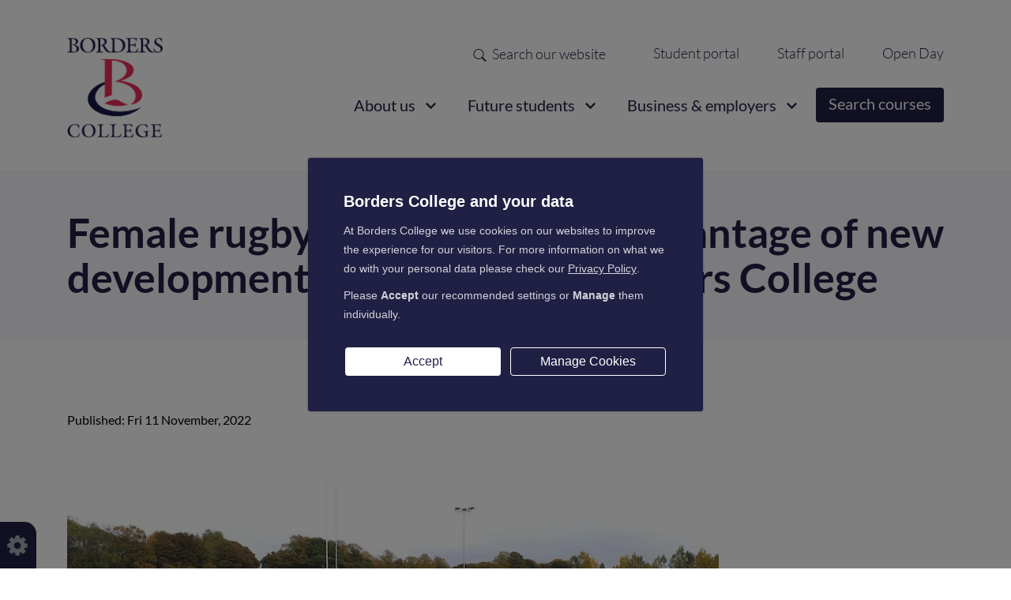

--- FILE ---
content_type: text/html; charset=UTF-8
request_url: https://www.borderscollege.ac.uk/news/female-rugby-contingent-take-advantage-new-development-programme-borders-college
body_size: 19107
content:
<!DOCTYPE html>
<html lang="en" dir="ltr" prefix="og: https://ogp.me/ns#">
<head itemscope itemtype="http://schema.org/WebSite">
<meta charset="utf-8" />
<meta name="description" content="[A group of young talented female rugby pupils have recently attended Borders College as part of a new rugby programme, aimed at developing the next generation of Scottish talent in the game.]" />
<link rel="canonical" href="https://www.borderscollege.ac.uk/news/female-rugby-contingent-take-advantage-new-development-programme-borders-college" />
<meta name="Generator" content="Drupal 11 (https://www.drupal.org)" />
<meta name="MobileOptimized" content="width" />
<meta name="HandheldFriendly" content="true" />
<meta name="viewport" content="width=device-width, initial-scale=1.0" />
<link rel="icon" href="/themes/ud/favicon.ico" type="image/vnd.microsoft.icon" />
<title>Female rugby contingent take advantage of new development programme at Borders College | Borders College</title>
<meta itemprop="name" content="Borders College Scotland">
<meta itemprop="url" content="https://www.borderscollege.ac.uk/">
<link rel="apple-touch-icon" sizes="120x120" href="/apple-touch-icon-120x120.png">
<link rel="apple-touch-icon" sizes="152x152" href="/apple-touch-icon-152x152.png">
<link rel="apple-touch-icon" sizes="167x167" href="/apple-touch-icon-167x167.png">
<link rel="apple-touch-icon" sizes="180x180" href="/apple-touch-icon-180x180.png">
<link rel="icon" type="image/png" sizes="32x32" href="/favicon-32x32.png">
<link rel="icon" type="image/png" sizes="16x16" href="/favicon-16x16.png">
<link rel="manifest" href="/site.webmanifest">
<style>*,*::before,*::after {box-sizing: border-box;}html {font-family: sans-serif;line-height: 1.15;-webkit-text-size-adjust: 100%;-webkit-tap-highlight-color: rgba(0, 0, 0, 0);}article, aside, figcaption, figure, footer, header, hgroup, main, nav, section {display: block;}body {margin: 0;font-family: -apple-system, BlinkMacSystemFont, "Segoe UI", Roboto, "Helvetica Neue", Arial, "Noto Sans", sans-serif, "Apple Color Emoji", "Segoe UI Emoji", "Segoe UI Symbol", "Noto Color Emoji";font-size: 1rem;font-weight: 400;line-height: 1.5;color: #212529;text-align: left;background-color: #fff;}[tabindex="-1"]:focus:not(:focus-visible) {outline: 0 !important;}hr {box-sizing: content-box;height: 0;overflow: visible;}h1, h2, h3, h4, h5, h6 {margin-top: 0;margin-bottom: 0.5rem;}p {margin-top: 0;margin-bottom: 1rem;}abbr[title],abbr[data-original-title] {text-decoration: underline;-webkit-text-decoration: underline dotted;text-decoration: underline dotted;cursor: help;border-bottom: 0;-webkit-text-decoration-skip-ink: none;text-decoration-skip-ink: none;}address {margin-bottom: 1rem;font-style: normal;line-height: inherit;}ol,ul,dl {margin-top: 0;margin-bottom: 1rem;}ol ol,ul ul,ol ul,ul ol {margin-bottom: 0;}dt {font-weight: 700;}dd {margin-bottom: .5rem;margin-left: 0;}blockquote {margin: 0 0 1rem;}b,strong {font-weight: bolder;}small {font-size: 80%;}sub,sup {position: relative;font-size: 75%;line-height: 0;vertical-align: baseline;}sub {bottom: -.25em;}sup {top: -.5em;}a {color: #007bff;text-decoration: none;background-color: transparent;}a:hover {color: #0056b3;text-decoration: underline;}a:not([href]):not([class]) {color: inherit;text-decoration: none;}a:not([href]):not([class]):hover {color: inherit;text-decoration: none;}pre,code,kbd,samp {font-family: SFMono-Regular, Menlo, Monaco, Consolas, "Liberation Mono", "Courier New", monospace;font-size: 1em;}pre {margin-top: 0;margin-bottom: 1rem;overflow: auto;-ms-overflow-style: scrollbar;}figure {margin: 0 0 1rem;}img {vertical-align: middle;border-style: none;}svg {overflow: hidden;vertical-align: middle;}table {border-collapse: collapse;}caption {padding-top: 0.75rem;padding-bottom: 0.75rem;color: #6c757d;text-align: left;caption-side: bottom;}th {text-align: inherit;}label {display: inline-block;margin-bottom: 0.5rem;}button {border-radius: 0;}button:focus {outline: 1px dotted;outline: 5px auto -webkit-focus-ring-color;}input,button,select,optgroup,textarea {margin: 0;font-family: inherit;font-size: inherit;line-height: inherit;}button,input {overflow: visible;}button,select {text-transform: none;}[role="button"] {cursor: pointer;}select {word-wrap: normal;}button,[type="button"],[type="reset"],[type="submit"] {-webkit-appearance: button;}button:not(:disabled),[type="button"]:not(:disabled),[type="reset"]:not(:disabled),[type="submit"]:not(:disabled) {cursor: pointer;}button::-moz-focus-inner,[type="button"]::-moz-focus-inner,[type="reset"]::-moz-focus-inner,[type="submit"]::-moz-focus-inner {padding: 0;border-style: none;}input[type="radio"],input[type="checkbox"] {box-sizing: border-box;padding: 0;}textarea {overflow: auto;resize: vertical;}fieldset {min-width: 0;padding: 0;margin: 0;border: 0;}legend {display: block;width: 100%;max-width: 100%;padding: 0;margin-bottom: .5rem;font-size: 1.5rem;line-height: inherit;color: inherit;white-space: normal;}progress {vertical-align: baseline;}[type="number"]::-webkit-inner-spin-button,[type="number"]::-webkit-outer-spin-button {height: auto;}[type="search"] {outline-offset: -2px;-webkit-appearance: none;}[type="search"]::-webkit-search-decoration {-webkit-appearance: none;}::-webkit-file-upload-button {font: inherit;-webkit-appearance: button;}output {display: inline-block;}summary {display: list-item;cursor: pointer;}template {display: none;}[hidden] {display: none !important;}html {box-sizing: border-box;-ms-overflow-style: scrollbar;}*,*::before,*::after {box-sizing: inherit;}.container,.container-fluid,.container-sm,.container-md,.container-lg,.container-xl {width: 100%;padding-right: 15px;padding-left: 15px;margin-right: auto;margin-left: auto;}@media (min-width: 576px) {.container, .container-sm {max-width: 540px;}}@media (min-width: 768px) {.container, .container-sm, .container-md {max-width: 720px;}}@media (min-width: 992px) {.container, .container-sm, .container-md, .container-lg {max-width: 960px;}}@media (min-width: 1200px) {.container, .container-sm, .container-md, .container-lg, .container-xl {max-width: 1140px;}}.row {display: -ms-flexbox;display: flex;-ms-flex-wrap: wrap;flex-wrap: wrap;margin-right: -15px;margin-left: -15px;}.no-gutters {margin-right: 0;margin-left: 0;}.no-gutters > .col,.no-gutters > [class*="col-"] {padding-right: 0;padding-left: 0;}.col-1, .col-2, .col-3, .col-4, .col-5, .col-6, .col-7, .col-8, .col-9, .col-10, .col-11, .col-12, .col,.col-auto, .col-sm-1, .col-sm-2, .col-sm-3, .col-sm-4, .col-sm-5, .col-sm-6, .col-sm-7, .col-sm-8, .col-sm-9, .col-sm-10, .col-sm-11, .col-sm-12, .col-sm,.col-sm-auto, .col-md-1, .col-md-2, .col-md-3, .col-md-4, .col-md-5, .col-md-6, .col-md-7, .col-md-8, .col-md-9, .col-md-10, .col-md-11, .col-md-12, .col-md,.col-md-auto, .col-lg-1, .col-lg-2, .col-lg-3, .col-lg-4, .col-lg-5, .col-lg-6, .col-lg-7, .col-lg-8, .col-lg-9, .col-lg-10, .col-lg-11, .col-lg-12, .col-lg,.col-lg-auto, .col-xl-1, .col-xl-2, .col-xl-3, .col-xl-4, .col-xl-5, .col-xl-6, .col-xl-7, .col-xl-8, .col-xl-9, .col-xl-10, .col-xl-11, .col-xl-12, .col-xl,.col-xl-auto {position: relative;width: 100%;padding-right: 15px;padding-left: 15px;}.col {-ms-flex-preferred-size: 0;flex-basis: 0;-ms-flex-positive: 1;flex-grow: 1;max-width: 100%;}.row-cols-1 > * {-ms-flex: 0 0 100%;flex: 0 0 100%;max-width: 100%;}.row-cols-2 > * {-ms-flex: 0 0 50%;flex: 0 0 50%;max-width: 50%;}.row-cols-3 > * {-ms-flex: 0 0 33.333333%;flex: 0 0 33.333333%;max-width: 33.333333%;}.row-cols-4 > * {-ms-flex: 0 0 25%;flex: 0 0 25%;max-width: 25%;}.row-cols-5 > * {-ms-flex: 0 0 20%;flex: 0 0 20%;max-width: 20%;}.row-cols-6 > * {-ms-flex: 0 0 16.666667%;flex: 0 0 16.666667%;max-width: 16.666667%;}.col-auto {-ms-flex: 0 0 auto;flex: 0 0 auto;width: auto;max-width: 100%;}.col-1 {-ms-flex: 0 0 8.333333%;flex: 0 0 8.333333%;max-width: 8.333333%;}.col-2 {-ms-flex: 0 0 16.666667%;flex: 0 0 16.666667%;max-width: 16.666667%;}.col-3 {-ms-flex: 0 0 25%;flex: 0 0 25%;max-width: 25%;}.col-4 {-ms-flex: 0 0 33.333333%;flex: 0 0 33.333333%;max-width: 33.333333%;}.col-5 {-ms-flex: 0 0 41.666667%;flex: 0 0 41.666667%;max-width: 41.666667%;}.col-6 {-ms-flex: 0 0 50%;flex: 0 0 50%;max-width: 50%;}.col-7 {-ms-flex: 0 0 58.333333%;flex: 0 0 58.333333%;max-width: 58.333333%;}.col-8 {-ms-flex: 0 0 66.666667%;flex: 0 0 66.666667%;max-width: 66.666667%;}.col-9 {-ms-flex: 0 0 75%;flex: 0 0 75%;max-width: 75%;}.col-10 {-ms-flex: 0 0 83.333333%;flex: 0 0 83.333333%;max-width: 83.333333%;}.col-11 {-ms-flex: 0 0 91.666667%;flex: 0 0 91.666667%;max-width: 91.666667%;}.col-12 {-ms-flex: 0 0 100%;flex: 0 0 100%;max-width: 100%;}.order-first {-ms-flex-order: -1;order: -1;}.order-last {-ms-flex-order: 13;order: 13;}.order-0 {-ms-flex-order: 0;order: 0;}.order-1 {-ms-flex-order: 1;order: 1;}.order-2 {-ms-flex-order: 2;order: 2;}.order-3 {-ms-flex-order: 3;order: 3;}.order-4 {-ms-flex-order: 4;order: 4;}.order-5 {-ms-flex-order: 5;order: 5;}.order-6 {-ms-flex-order: 6;order: 6;}.order-7 {-ms-flex-order: 7;order: 7;}.order-8 {-ms-flex-order: 8;order: 8;}.order-9 {-ms-flex-order: 9;order: 9;}.order-10 {-ms-flex-order: 10;order: 10;}.order-11 {-ms-flex-order: 11;order: 11;}.order-12 {-ms-flex-order: 12;order: 12;}.offset-1 {margin-left: 8.333333%;}.offset-2 {margin-left: 16.666667%;}.offset-3 {margin-left: 25%;}.offset-4 {margin-left: 33.333333%;}.offset-5 {margin-left: 41.666667%;}.offset-6 {margin-left: 50%;}.offset-7 {margin-left: 58.333333%;}.offset-8 {margin-left: 66.666667%;}.offset-9 {margin-left: 75%;}.offset-10 {margin-left: 83.333333%;}.offset-11 {margin-left: 91.666667%;}@media (min-width: 576px) {.col-sm {-ms-flex-preferred-size: 0;flex-basis: 0;-ms-flex-positive: 1;flex-grow: 1;max-width: 100%;}.row-cols-sm-1 > * {-ms-flex: 0 0 100%;flex: 0 0 100%;max-width: 100%;}.row-cols-sm-2 > * {-ms-flex: 0 0 50%;flex: 0 0 50%;max-width: 50%;}.row-cols-sm-3 > * {-ms-flex: 0 0 33.333333%;flex: 0 0 33.333333%;max-width: 33.333333%;}.row-cols-sm-4 > * {-ms-flex: 0 0 25%;flex: 0 0 25%;max-width: 25%;}.row-cols-sm-5 > * {-ms-flex: 0 0 20%;flex: 0 0 20%;max-width: 20%;}.row-cols-sm-6 > * {-ms-flex: 0 0 16.666667%;flex: 0 0 16.666667%;max-width: 16.666667%;}.col-sm-auto {-ms-flex: 0 0 auto;flex: 0 0 auto;width: auto;max-width: 100%;}.col-sm-1 {-ms-flex: 0 0 8.333333%;flex: 0 0 8.333333%;max-width: 8.333333%;}.col-sm-2 {-ms-flex: 0 0 16.666667%;flex: 0 0 16.666667%;max-width: 16.666667%;}.col-sm-3 {-ms-flex: 0 0 25%;flex: 0 0 25%;max-width: 25%;}.col-sm-4 {-ms-flex: 0 0 33.333333%;flex: 0 0 33.333333%;max-width: 33.333333%;}.col-sm-5 {-ms-flex: 0 0 41.666667%;flex: 0 0 41.666667%;max-width: 41.666667%;}.col-sm-6 {-ms-flex: 0 0 50%;flex: 0 0 50%;max-width: 50%;}.col-sm-7 {-ms-flex: 0 0 58.333333%;flex: 0 0 58.333333%;max-width: 58.333333%;}.col-sm-8 {-ms-flex: 0 0 66.666667%;flex: 0 0 66.666667%;max-width: 66.666667%;}.col-sm-9 {-ms-flex: 0 0 75%;flex: 0 0 75%;max-width: 75%;}.col-sm-10 {-ms-flex: 0 0 83.333333%;flex: 0 0 83.333333%;max-width: 83.333333%;}.col-sm-11 {-ms-flex: 0 0 91.666667%;flex: 0 0 91.666667%;max-width: 91.666667%;}.col-sm-12 {-ms-flex: 0 0 100%;flex: 0 0 100%;max-width: 100%;}.order-sm-first {-ms-flex-order: -1;order: -1;}.order-sm-last {-ms-flex-order: 13;order: 13;}.order-sm-0 {-ms-flex-order: 0;order: 0;}.order-sm-1 {-ms-flex-order: 1;order: 1;}.order-sm-2 {-ms-flex-order: 2;order: 2;}.order-sm-3 {-ms-flex-order: 3;order: 3;}.order-sm-4 {-ms-flex-order: 4;order: 4;}.order-sm-5 {-ms-flex-order: 5;order: 5;}.order-sm-6 {-ms-flex-order: 6;order: 6;}.order-sm-7 {-ms-flex-order: 7;order: 7;}.order-sm-8 {-ms-flex-order: 8;order: 8;}.order-sm-9 {-ms-flex-order: 9;order: 9;}.order-sm-10 {-ms-flex-order: 10;order: 10;}.order-sm-11 {-ms-flex-order: 11;order: 11;}.order-sm-12 {-ms-flex-order: 12;order: 12;}.offset-sm-0 {margin-left: 0;}.offset-sm-1 {margin-left: 8.333333%;}.offset-sm-2 {margin-left: 16.666667%;}.offset-sm-3 {margin-left: 25%;}.offset-sm-4 {margin-left: 33.333333%;}.offset-sm-5 {margin-left: 41.666667%;}.offset-sm-6 {margin-left: 50%;}.offset-sm-7 {margin-left: 58.333333%;}.offset-sm-8 {margin-left: 66.666667%;}.offset-sm-9 {margin-left: 75%;}.offset-sm-10 {margin-left: 83.333333%;}.offset-sm-11 {margin-left: 91.666667%;}}@media (min-width: 768px) {.col-md {-ms-flex-preferred-size: 0;flex-basis: 0;-ms-flex-positive: 1;flex-grow: 1;max-width: 100%;}.row-cols-md-1 > * {-ms-flex: 0 0 100%;flex: 0 0 100%;max-width: 100%;}.row-cols-md-2 > * {-ms-flex: 0 0 50%;flex: 0 0 50%;max-width: 50%;}.row-cols-md-3 > * {-ms-flex: 0 0 33.333333%;flex: 0 0 33.333333%;max-width: 33.333333%;}.row-cols-md-4 > * {-ms-flex: 0 0 25%;flex: 0 0 25%;max-width: 25%;}.row-cols-md-5 > * {-ms-flex: 0 0 20%;flex: 0 0 20%;max-width: 20%;}.row-cols-md-6 > * {-ms-flex: 0 0 16.666667%;flex: 0 0 16.666667%;max-width: 16.666667%;}.col-md-auto {-ms-flex: 0 0 auto;flex: 0 0 auto;width: auto;max-width: 100%;}.col-md-1 {-ms-flex: 0 0 8.333333%;flex: 0 0 8.333333%;max-width: 8.333333%;}.col-md-2 {-ms-flex: 0 0 16.666667%;flex: 0 0 16.666667%;max-width: 16.666667%;}.col-md-3 {-ms-flex: 0 0 25%;flex: 0 0 25%;max-width: 25%;}.col-md-4 {-ms-flex: 0 0 33.333333%;flex: 0 0 33.333333%;max-width: 33.333333%;}.col-md-5 {-ms-flex: 0 0 41.666667%;flex: 0 0 41.666667%;max-width: 41.666667%;}.col-md-6 {-ms-flex: 0 0 50%;flex: 0 0 50%;max-width: 50%;}.col-md-7 {-ms-flex: 0 0 58.333333%;flex: 0 0 58.333333%;max-width: 58.333333%;}.col-md-8 {-ms-flex: 0 0 66.666667%;flex: 0 0 66.666667%;max-width: 66.666667%;}.col-md-9 {-ms-flex: 0 0 75%;flex: 0 0 75%;max-width: 75%;}.col-md-10 {-ms-flex: 0 0 83.333333%;flex: 0 0 83.333333%;max-width: 83.333333%;}.col-md-11 {-ms-flex: 0 0 91.666667%;flex: 0 0 91.666667%;max-width: 91.666667%;}.col-md-12 {-ms-flex: 0 0 100%;flex: 0 0 100%;max-width: 100%;}.order-md-first {-ms-flex-order: -1;order: -1;}.order-md-last {-ms-flex-order: 13;order: 13;}.order-md-0 {-ms-flex-order: 0;order: 0;}.order-md-1 {-ms-flex-order: 1;order: 1;}.order-md-2 {-ms-flex-order: 2;order: 2;}.order-md-3 {-ms-flex-order: 3;order: 3;}.order-md-4 {-ms-flex-order: 4;order: 4;}.order-md-5 {-ms-flex-order: 5;order: 5;}.order-md-6 {-ms-flex-order: 6;order: 6;}.order-md-7 {-ms-flex-order: 7;order: 7;}.order-md-8 {-ms-flex-order: 8;order: 8;}.order-md-9 {-ms-flex-order: 9;order: 9;}.order-md-10 {-ms-flex-order: 10;order: 10;}.order-md-11 {-ms-flex-order: 11;order: 11;}.order-md-12 {-ms-flex-order: 12;order: 12;}.offset-md-0 {margin-left: 0;}.offset-md-1 {margin-left: 8.333333%;}.offset-md-2 {margin-left: 16.666667%;}.offset-md-3 {margin-left: 25%;}.offset-md-4 {margin-left: 33.333333%;}.offset-md-5 {margin-left: 41.666667%;}.offset-md-6 {margin-left: 50%;}.offset-md-7 {margin-left: 58.333333%;}.offset-md-8 {margin-left: 66.666667%;}.offset-md-9 {margin-left: 75%;}.offset-md-10 {margin-left: 83.333333%;}.offset-md-11 {margin-left: 91.666667%;}}@media (min-width: 992px) {.col-lg {-ms-flex-preferred-size: 0;flex-basis: 0;-ms-flex-positive: 1;flex-grow: 1;max-width: 100%;}.row-cols-lg-1 > * {-ms-flex: 0 0 100%;flex: 0 0 100%;max-width: 100%;}.row-cols-lg-2 > * {-ms-flex: 0 0 50%;flex: 0 0 50%;max-width: 50%;}.row-cols-lg-3 > * {-ms-flex: 0 0 33.333333%;flex: 0 0 33.333333%;max-width: 33.333333%;}.row-cols-lg-4 > * {-ms-flex: 0 0 25%;flex: 0 0 25%;max-width: 25%;}.row-cols-lg-5 > * {-ms-flex: 0 0 20%;flex: 0 0 20%;max-width: 20%;}.row-cols-lg-6 > * {-ms-flex: 0 0 16.666667%;flex: 0 0 16.666667%;max-width: 16.666667%;}.col-lg-auto {-ms-flex: 0 0 auto;flex: 0 0 auto;width: auto;max-width: 100%;}.col-lg-1 {-ms-flex: 0 0 8.333333%;flex: 0 0 8.333333%;max-width: 8.333333%;}.col-lg-2 {-ms-flex: 0 0 16.666667%;flex: 0 0 16.666667%;max-width: 16.666667%;}.col-lg-3 {-ms-flex: 0 0 25%;flex: 0 0 25%;max-width: 25%;}.col-lg-4 {-ms-flex: 0 0 33.333333%;flex: 0 0 33.333333%;max-width: 33.333333%;}.col-lg-5 {-ms-flex: 0 0 41.666667%;flex: 0 0 41.666667%;max-width: 41.666667%;}.col-lg-6 {-ms-flex: 0 0 50%;flex: 0 0 50%;max-width: 50%;}.col-lg-7 {-ms-flex: 0 0 58.333333%;flex: 0 0 58.333333%;max-width: 58.333333%;}.col-lg-8 {-ms-flex: 0 0 66.666667%;flex: 0 0 66.666667%;max-width: 66.666667%;}.col-lg-9 {-ms-flex: 0 0 75%;flex: 0 0 75%;max-width: 75%;}.col-lg-10 {-ms-flex: 0 0 83.333333%;flex: 0 0 83.333333%;max-width: 83.333333%;}.col-lg-11 {-ms-flex: 0 0 91.666667%;flex: 0 0 91.666667%;max-width: 91.666667%;}.col-lg-12 {-ms-flex: 0 0 100%;flex: 0 0 100%;max-width: 100%;}.order-lg-first {-ms-flex-order: -1;order: -1;}.order-lg-last {-ms-flex-order: 13;order: 13;}.order-lg-0 {-ms-flex-order: 0;order: 0;}.order-lg-1 {-ms-flex-order: 1;order: 1;}.order-lg-2 {-ms-flex-order: 2;order: 2;}.order-lg-3 {-ms-flex-order: 3;order: 3;}.order-lg-4 {-ms-flex-order: 4;order: 4;}.order-lg-5 {-ms-flex-order: 5;order: 5;}.order-lg-6 {-ms-flex-order: 6;order: 6;}.order-lg-7 {-ms-flex-order: 7;order: 7;}.order-lg-8 {-ms-flex-order: 8;order: 8;}.order-lg-9 {-ms-flex-order: 9;order: 9;}.order-lg-10 {-ms-flex-order: 10;order: 10;}.order-lg-11 {-ms-flex-order: 11;order: 11;}.order-lg-12 {-ms-flex-order: 12;order: 12;}.offset-lg-0 {margin-left: 0;}.offset-lg-1 {margin-left: 8.333333%;}.offset-lg-2 {margin-left: 16.666667%;}.offset-lg-3 {margin-left: 25%;}.offset-lg-4 {margin-left: 33.333333%;}.offset-lg-5 {margin-left: 41.666667%;}.offset-lg-6 {margin-left: 50%;}.offset-lg-7 {margin-left: 58.333333%;}.offset-lg-8 {margin-left: 66.666667%;}.offset-lg-9 {margin-left: 75%;}.offset-lg-10 {margin-left: 83.333333%;}.offset-lg-11 {margin-left: 91.666667%;}}@media (min-width: 1200px) {.col-xl {-ms-flex-preferred-size: 0;flex-basis: 0;-ms-flex-positive: 1;flex-grow: 1;max-width: 100%;}.row-cols-xl-1 > * {-ms-flex: 0 0 100%;flex: 0 0 100%;max-width: 100%;}.row-cols-xl-2 > * {-ms-flex: 0 0 50%;flex: 0 0 50%;max-width: 50%;}.row-cols-xl-3 > * {-ms-flex: 0 0 33.333333%;flex: 0 0 33.333333%;max-width: 33.333333%;}.row-cols-xl-4 > * {-ms-flex: 0 0 25%;flex: 0 0 25%;max-width: 25%;}.row-cols-xl-5 > * {-ms-flex: 0 0 20%;flex: 0 0 20%;max-width: 20%;}.row-cols-xl-6 > * {-ms-flex: 0 0 16.666667%;flex: 0 0 16.666667%;max-width: 16.666667%;}.col-xl-auto {-ms-flex: 0 0 auto;flex: 0 0 auto;width: auto;max-width: 100%;}.col-xl-1 {-ms-flex: 0 0 8.333333%;flex: 0 0 8.333333%;max-width: 8.333333%;}.col-xl-2 {-ms-flex: 0 0 16.666667%;flex: 0 0 16.666667%;max-width: 16.666667%;}.col-xl-3 {-ms-flex: 0 0 25%;flex: 0 0 25%;max-width: 25%;}.col-xl-4 {-ms-flex: 0 0 33.333333%;flex: 0 0 33.333333%;max-width: 33.333333%;}.col-xl-5 {-ms-flex: 0 0 41.666667%;flex: 0 0 41.666667%;max-width: 41.666667%;}.col-xl-6 {-ms-flex: 0 0 50%;flex: 0 0 50%;max-width: 50%;}.col-xl-7 {-ms-flex: 0 0 58.333333%;flex: 0 0 58.333333%;max-width: 58.333333%;}.col-xl-8 {-ms-flex: 0 0 66.666667%;flex: 0 0 66.666667%;max-width: 66.666667%;}.col-xl-9 {-ms-flex: 0 0 75%;flex: 0 0 75%;max-width: 75%;}.col-xl-10 {-ms-flex: 0 0 83.333333%;flex: 0 0 83.333333%;max-width: 83.333333%;}.col-xl-11 {-ms-flex: 0 0 91.666667%;flex: 0 0 91.666667%;max-width: 91.666667%;}.col-xl-12 {-ms-flex: 0 0 100%;flex: 0 0 100%;max-width: 100%;}.order-xl-first {-ms-flex-order: -1;order: -1;}.order-xl-last {-ms-flex-order: 13;order: 13;}.order-xl-0 {-ms-flex-order: 0;order: 0;}.order-xl-1 {-ms-flex-order: 1;order: 1;}.order-xl-2 {-ms-flex-order: 2;order: 2;}.order-xl-3 {-ms-flex-order: 3;order: 3;}.order-xl-4 {-ms-flex-order: 4;order: 4;}.order-xl-5 {-ms-flex-order: 5;order: 5;}.order-xl-6 {-ms-flex-order: 6;order: 6;}.order-xl-7 {-ms-flex-order: 7;order: 7;}.order-xl-8 {-ms-flex-order: 8;order: 8;}.order-xl-9 {-ms-flex-order: 9;order: 9;}.order-xl-10 {-ms-flex-order: 10;order: 10;}.order-xl-11 {-ms-flex-order: 11;order: 11;}.order-xl-12 {-ms-flex-order: 12;order: 12;}.offset-xl-0 {margin-left: 0;}.offset-xl-1 {margin-left: 8.333333%;}.offset-xl-2 {margin-left: 16.666667%;}.offset-xl-3 {margin-left: 25%;}.offset-xl-4 {margin-left: 33.333333%;}.offset-xl-5 {margin-left: 41.666667%;}.offset-xl-6 {margin-left: 50%;}.offset-xl-7 {margin-left: 58.333333%;}.offset-xl-8 {margin-left: 66.666667%;}.offset-xl-9 {margin-left: 75%;}.offset-xl-10 {margin-left: 83.333333%;}.offset-xl-11 {margin-left: 91.666667%;}}.d-none {display: none !important;}.d-inline {display: inline !important;}.d-inline-block {display: inline-block !important;}.d-block {display: block !important;}.d-table {display: table !important;}.d-table-row {display: table-row !important;}.d-table-cell {display: table-cell !important;}.d-flex {display: -ms-flexbox !important;display: flex !important;}.d-inline-flex {display: -ms-inline-flexbox !important;display: inline-flex !important;}@media (min-width: 576px) {.d-sm-none {display: none !important;}.d-sm-inline {display: inline !important;}.d-sm-inline-block {display: inline-block !important;}.d-sm-block {display: block !important;}.d-sm-table {display: table !important;}.d-sm-table-row {display: table-row !important;}.d-sm-table-cell {display: table-cell !important;}.d-sm-flex {display: -ms-flexbox !important;display: flex !important;}.d-sm-inline-flex {display: -ms-inline-flexbox !important;display: inline-flex !important;}}@media (min-width: 768px) {.d-md-none {display: none !important;}.d-md-inline {display: inline !important;}.d-md-inline-block {display: inline-block !important;}.d-md-block {display: block !important;}.d-md-table {display: table !important;}.d-md-table-row {display: table-row !important;}.d-md-table-cell {display: table-cell !important;}.d-md-flex {display: -ms-flexbox !important;display: flex !important;}.d-md-inline-flex {display: -ms-inline-flexbox !important;display: inline-flex !important;}}@media (min-width: 992px) {.d-lg-none {display: none !important;}.d-lg-inline {display: inline !important;}.d-lg-inline-block {display: inline-block !important;}.d-lg-block {display: block !important;}.d-lg-table {display: table !important;}.d-lg-table-row {display: table-row !important;}.d-lg-table-cell {display: table-cell !important;}.d-lg-flex {display: -ms-flexbox !important;display: flex !important;}.d-lg-inline-flex {display: -ms-inline-flexbox !important;display: inline-flex !important;}}@media (min-width: 1200px) {.d-xl-none {display: none !important;}.d-xl-inline {display: inline !important;}.d-xl-inline-block {display: inline-block !important;}.d-xl-block {display: block !important;}.d-xl-table {display: table !important;}.d-xl-table-row {display: table-row !important;}.d-xl-table-cell {display: table-cell !important;}.d-xl-flex {display: -ms-flexbox !important;display: flex !important;}.d-xl-inline-flex {display: -ms-inline-flexbox !important;display: inline-flex !important;}}@media print {.d-print-none {display: none !important;}.d-print-inline {display: inline !important;}.d-print-inline-block {display: inline-block !important;}.d-print-block {display: block !important;}.d-print-table {display: table !important;}.d-print-table-row {display: table-row !important;}.d-print-table-cell {display: table-cell !important;}.d-print-flex {display: -ms-flexbox !important;display: flex !important;}.d-print-inline-flex {display: -ms-inline-flexbox !important;display: inline-flex !important;}}.flex-row {-ms-flex-direction: row !important;flex-direction: row !important;}.flex-column {-ms-flex-direction: column !important;flex-direction: column !important;}.flex-row-reverse {-ms-flex-direction: row-reverse !important;flex-direction: row-reverse !important;}.flex-column-reverse {-ms-flex-direction: column-reverse !important;flex-direction: column-reverse !important;}.flex-wrap {-ms-flex-wrap: wrap !important;flex-wrap: wrap !important;}.flex-nowrap {-ms-flex-wrap: nowrap !important;flex-wrap: nowrap !important;}.flex-wrap-reverse {-ms-flex-wrap: wrap-reverse !important;flex-wrap: wrap-reverse !important;}.flex-fill {-ms-flex: 1 1 auto !important;flex: 1 1 auto !important;}.flex-grow-0 {-ms-flex-positive: 0 !important;flex-grow: 0 !important;}.flex-grow-1 {-ms-flex-positive: 1 !important;flex-grow: 1 !important;}.flex-shrink-0 {-ms-flex-negative: 0 !important;flex-shrink: 0 !important;}.flex-shrink-1 {-ms-flex-negative: 1 !important;flex-shrink: 1 !important;}.justify-content-start {-ms-flex-pack: start !important;justify-content: flex-start !important;}.justify-content-end {-ms-flex-pack: end !important;justify-content: flex-end !important;}.justify-content-center {-ms-flex-pack: center !important;justify-content: center !important;}.justify-content-between {-ms-flex-pack: justify !important;justify-content: space-between !important;}.justify-content-around {-ms-flex-pack: distribute !important;justify-content: space-around !important;}.align-items-start {-ms-flex-align: start !important;align-items: flex-start !important;}.align-items-end {-ms-flex-align: end !important;align-items: flex-end !important;}.align-items-center {-ms-flex-align: center !important;align-items: center !important;}.align-items-baseline {-ms-flex-align: baseline !important;align-items: baseline !important;}.align-items-stretch {-ms-flex-align: stretch !important;align-items: stretch !important;}.align-content-start {-ms-flex-line-pack: start !important;align-content: flex-start !important;}.align-content-end {-ms-flex-line-pack: end !important;align-content: flex-end !important;}.align-content-center {-ms-flex-line-pack: center !important;align-content: center !important;}.align-content-between {-ms-flex-line-pack: justify !important;align-content: space-between !important;}.align-content-around {-ms-flex-line-pack: distribute !important;align-content: space-around !important;}.align-content-stretch {-ms-flex-line-pack: stretch !important;align-content: stretch !important;}.align-self-auto {-ms-flex-item-align: auto !important;align-self: auto !important;}.align-self-start {-ms-flex-item-align: start !important;align-self: flex-start !important;}.align-self-end {-ms-flex-item-align: end !important;align-self: flex-end !important;}.align-self-center {-ms-flex-item-align: center !important;align-self: center !important;}.align-self-baseline {-ms-flex-item-align: baseline !important;align-self: baseline !important;}.align-self-stretch {-ms-flex-item-align: stretch !important;align-self: stretch !important;}@media (min-width: 576px) {.flex-sm-row {-ms-flex-direction: row !important;flex-direction: row !important;}.flex-sm-column {-ms-flex-direction: column !important;flex-direction: column !important;}.flex-sm-row-reverse {-ms-flex-direction: row-reverse !important;flex-direction: row-reverse !important;}.flex-sm-column-reverse {-ms-flex-direction: column-reverse !important;flex-direction: column-reverse !important;}.flex-sm-wrap {-ms-flex-wrap: wrap !important;flex-wrap: wrap !important;}.flex-sm-nowrap {-ms-flex-wrap: nowrap !important;flex-wrap: nowrap !important;}.flex-sm-wrap-reverse {-ms-flex-wrap: wrap-reverse !important;flex-wrap: wrap-reverse !important;}.flex-sm-fill {-ms-flex: 1 1 auto !important;flex: 1 1 auto !important;}.flex-sm-grow-0 {-ms-flex-positive: 0 !important;flex-grow: 0 !important;}.flex-sm-grow-1 {-ms-flex-positive: 1 !important;flex-grow: 1 !important;}.flex-sm-shrink-0 {-ms-flex-negative: 0 !important;flex-shrink: 0 !important;}.flex-sm-shrink-1 {-ms-flex-negative: 1 !important;flex-shrink: 1 !important;}.justify-content-sm-start {-ms-flex-pack: start !important;justify-content: flex-start !important;}.justify-content-sm-end {-ms-flex-pack: end !important;justify-content: flex-end !important;}.justify-content-sm-center {-ms-flex-pack: center !important;justify-content: center !important;}.justify-content-sm-between {-ms-flex-pack: justify !important;justify-content: space-between !important;}.justify-content-sm-around {-ms-flex-pack: distribute !important;justify-content: space-around !important;}.align-items-sm-start {-ms-flex-align: start !important;align-items: flex-start !important;}.align-items-sm-end {-ms-flex-align: end !important;align-items: flex-end !important;}.align-items-sm-center {-ms-flex-align: center !important;align-items: center !important;}.align-items-sm-baseline {-ms-flex-align: baseline !important;align-items: baseline !important;}.align-items-sm-stretch {-ms-flex-align: stretch !important;align-items: stretch !important;}.align-content-sm-start {-ms-flex-line-pack: start !important;align-content: flex-start !important;}.align-content-sm-end {-ms-flex-line-pack: end !important;align-content: flex-end !important;}.align-content-sm-center {-ms-flex-line-pack: center !important;align-content: center !important;}.align-content-sm-between {-ms-flex-line-pack: justify !important;align-content: space-between !important;}.align-content-sm-around {-ms-flex-line-pack: distribute !important;align-content: space-around !important;}.align-content-sm-stretch {-ms-flex-line-pack: stretch !important;align-content: stretch !important;}.align-self-sm-auto {-ms-flex-item-align: auto !important;align-self: auto !important;}.align-self-sm-start {-ms-flex-item-align: start !important;align-self: flex-start !important;}.align-self-sm-end {-ms-flex-item-align: end !important;align-self: flex-end !important;}.align-self-sm-center {-ms-flex-item-align: center !important;align-self: center !important;}.align-self-sm-baseline {-ms-flex-item-align: baseline !important;align-self: baseline !important;}.align-self-sm-stretch {-ms-flex-item-align: stretch !important;align-self: stretch !important;}}@media (min-width: 768px) {.flex-md-row {-ms-flex-direction: row !important;flex-direction: row !important;}.flex-md-column {-ms-flex-direction: column !important;flex-direction: column !important;}.flex-md-row-reverse {-ms-flex-direction: row-reverse !important;flex-direction: row-reverse !important;}.flex-md-column-reverse {-ms-flex-direction: column-reverse !important;flex-direction: column-reverse !important;}.flex-md-wrap {-ms-flex-wrap: wrap !important;flex-wrap: wrap !important;}.flex-md-nowrap {-ms-flex-wrap: nowrap !important;flex-wrap: nowrap !important;}.flex-md-wrap-reverse {-ms-flex-wrap: wrap-reverse !important;flex-wrap: wrap-reverse !important;}.flex-md-fill {-ms-flex: 1 1 auto !important;flex: 1 1 auto !important;}.flex-md-grow-0 {-ms-flex-positive: 0 !important;flex-grow: 0 !important;}.flex-md-grow-1 {-ms-flex-positive: 1 !important;flex-grow: 1 !important;}.flex-md-shrink-0 {-ms-flex-negative: 0 !important;flex-shrink: 0 !important;}.flex-md-shrink-1 {-ms-flex-negative: 1 !important;flex-shrink: 1 !important;}.justify-content-md-start {-ms-flex-pack: start !important;justify-content: flex-start !important;}.justify-content-md-end {-ms-flex-pack: end !important;justify-content: flex-end !important;}.justify-content-md-center {-ms-flex-pack: center !important;justify-content: center !important;}.justify-content-md-between {-ms-flex-pack: justify !important;justify-content: space-between !important;}.justify-content-md-around {-ms-flex-pack: distribute !important;justify-content: space-around !important;}.align-items-md-start {-ms-flex-align: start !important;align-items: flex-start !important;}.align-items-md-end {-ms-flex-align: end !important;align-items: flex-end !important;}.align-items-md-center {-ms-flex-align: center !important;align-items: center !important;}.align-items-md-baseline {-ms-flex-align: baseline !important;align-items: baseline !important;}.align-items-md-stretch {-ms-flex-align: stretch !important;align-items: stretch !important;}.align-content-md-start {-ms-flex-line-pack: start !important;align-content: flex-start !important;}.align-content-md-end {-ms-flex-line-pack: end !important;align-content: flex-end !important;}.align-content-md-center {-ms-flex-line-pack: center !important;align-content: center !important;}.align-content-md-between {-ms-flex-line-pack: justify !important;align-content: space-between !important;}.align-content-md-around {-ms-flex-line-pack: distribute !important;align-content: space-around !important;}.align-content-md-stretch {-ms-flex-line-pack: stretch !important;align-content: stretch !important;}.align-self-md-auto {-ms-flex-item-align: auto !important;align-self: auto !important;}.align-self-md-start {-ms-flex-item-align: start !important;align-self: flex-start !important;}.align-self-md-end {-ms-flex-item-align: end !important;align-self: flex-end !important;}.align-self-md-center {-ms-flex-item-align: center !important;align-self: center !important;}.align-self-md-baseline {-ms-flex-item-align: baseline !important;align-self: baseline !important;}.align-self-md-stretch {-ms-flex-item-align: stretch !important;align-self: stretch !important;}}@media (min-width: 992px) {.flex-lg-row {-ms-flex-direction: row !important;flex-direction: row !important;}.flex-lg-column {-ms-flex-direction: column !important;flex-direction: column !important;}.flex-lg-row-reverse {-ms-flex-direction: row-reverse !important;flex-direction: row-reverse !important;}.flex-lg-column-reverse {-ms-flex-direction: column-reverse !important;flex-direction: column-reverse !important;}.flex-lg-wrap {-ms-flex-wrap: wrap !important;flex-wrap: wrap !important;}.flex-lg-nowrap {-ms-flex-wrap: nowrap !important;flex-wrap: nowrap !important;}.flex-lg-wrap-reverse {-ms-flex-wrap: wrap-reverse !important;flex-wrap: wrap-reverse !important;}.flex-lg-fill {-ms-flex: 1 1 auto !important;flex: 1 1 auto !important;}.flex-lg-grow-0 {-ms-flex-positive: 0 !important;flex-grow: 0 !important;}.flex-lg-grow-1 {-ms-flex-positive: 1 !important;flex-grow: 1 !important;}.flex-lg-shrink-0 {-ms-flex-negative: 0 !important;flex-shrink: 0 !important;}.flex-lg-shrink-1 {-ms-flex-negative: 1 !important;flex-shrink: 1 !important;}.justify-content-lg-start {-ms-flex-pack: start !important;justify-content: flex-start !important;}.justify-content-lg-end {-ms-flex-pack: end !important;justify-content: flex-end !important;}.justify-content-lg-center {-ms-flex-pack: center !important;justify-content: center !important;}.justify-content-lg-between {-ms-flex-pack: justify !important;justify-content: space-between !important;}.justify-content-lg-around {-ms-flex-pack: distribute !important;justify-content: space-around !important;}.align-items-lg-start {-ms-flex-align: start !important;align-items: flex-start !important;}.align-items-lg-end {-ms-flex-align: end !important;align-items: flex-end !important;}.align-items-lg-center {-ms-flex-align: center !important;align-items: center !important;}.align-items-lg-baseline {-ms-flex-align: baseline !important;align-items: baseline !important;}.align-items-lg-stretch {-ms-flex-align: stretch !important;align-items: stretch !important;}.align-content-lg-start {-ms-flex-line-pack: start !important;align-content: flex-start !important;}.align-content-lg-end {-ms-flex-line-pack: end !important;align-content: flex-end !important;}.align-content-lg-center {-ms-flex-line-pack: center !important;align-content: center !important;}.align-content-lg-between {-ms-flex-line-pack: justify !important;align-content: space-between !important;}.align-content-lg-around {-ms-flex-line-pack: distribute !important;align-content: space-around !important;}.align-content-lg-stretch {-ms-flex-line-pack: stretch !important;align-content: stretch !important;}.align-self-lg-auto {-ms-flex-item-align: auto !important;align-self: auto !important;}.align-self-lg-start {-ms-flex-item-align: start !important;align-self: flex-start !important;}.align-self-lg-end {-ms-flex-item-align: end !important;align-self: flex-end !important;}.align-self-lg-center {-ms-flex-item-align: center !important;align-self: center !important;}.align-self-lg-baseline {-ms-flex-item-align: baseline !important;align-self: baseline !important;}.align-self-lg-stretch {-ms-flex-item-align: stretch !important;align-self: stretch !important;}}@media (min-width: 1200px) {.flex-xl-row {-ms-flex-direction: row !important;flex-direction: row !important;}.flex-xl-column {-ms-flex-direction: column !important;flex-direction: column !important;}.flex-xl-row-reverse {-ms-flex-direction: row-reverse !important;flex-direction: row-reverse !important;}.flex-xl-column-reverse {-ms-flex-direction: column-reverse !important;flex-direction: column-reverse !important;}.flex-xl-wrap {-ms-flex-wrap: wrap !important;flex-wrap: wrap !important;}.flex-xl-nowrap {-ms-flex-wrap: nowrap !important;flex-wrap: nowrap !important;}.flex-xl-wrap-reverse {-ms-flex-wrap: wrap-reverse !important;flex-wrap: wrap-reverse !important;}.flex-xl-fill {-ms-flex: 1 1 auto !important;flex: 1 1 auto !important;}.flex-xl-grow-0 {-ms-flex-positive: 0 !important;flex-grow: 0 !important;}.flex-xl-grow-1 {-ms-flex-positive: 1 !important;flex-grow: 1 !important;}.flex-xl-shrink-0 {-ms-flex-negative: 0 !important;flex-shrink: 0 !important;}.flex-xl-shrink-1 {-ms-flex-negative: 1 !important;flex-shrink: 1 !important;}.justify-content-xl-start {-ms-flex-pack: start !important;justify-content: flex-start !important;}.justify-content-xl-end {-ms-flex-pack: end !important;justify-content: flex-end !important;}.justify-content-xl-center {-ms-flex-pack: center !important;justify-content: center !important;}.justify-content-xl-between {-ms-flex-pack: justify !important;justify-content: space-between !important;}.justify-content-xl-around {-ms-flex-pack: distribute !important;justify-content: space-around !important;}.align-items-xl-start {-ms-flex-align: start !important;align-items: flex-start !important;}.align-items-xl-end {-ms-flex-align: end !important;align-items: flex-end !important;}.align-items-xl-center {-ms-flex-align: center !important;align-items: center !important;}.align-items-xl-baseline {-ms-flex-align: baseline !important;align-items: baseline !important;}.align-items-xl-stretch {-ms-flex-align: stretch !important;align-items: stretch !important;}.align-content-xl-start {-ms-flex-line-pack: start !important;align-content: flex-start !important;}.align-content-xl-end {-ms-flex-line-pack: end !important;align-content: flex-end !important;}.align-content-xl-center {-ms-flex-line-pack: center !important;align-content: center !important;}.align-content-xl-between {-ms-flex-line-pack: justify !important;align-content: space-between !important;}.align-content-xl-around {-ms-flex-line-pack: distribute !important;align-content: space-around !important;}.align-content-xl-stretch {-ms-flex-line-pack: stretch !important;align-content: stretch !important;}.align-self-xl-auto {-ms-flex-item-align: auto !important;align-self: auto !important;}.align-self-xl-start {-ms-flex-item-align: start !important;align-self: flex-start !important;}.align-self-xl-end {-ms-flex-item-align: end !important;align-self: flex-end !important;}.align-self-xl-center {-ms-flex-item-align: center !important;align-self: center !important;}.align-self-xl-baseline {-ms-flex-item-align: baseline !important;align-self: baseline !important;}.align-self-xl-stretch {-ms-flex-item-align: stretch !important;align-self: stretch !important;}}.m-0 {margin: 0 !important;}.mt-0,.my-0 {margin-top: 0 !important;}.mr-0,.mx-0 {margin-right: 0 !important;}.mb-0,.my-0 {margin-bottom: 0 !important;}.ml-0,.mx-0 {margin-left: 0 !important;}.m-1 {margin: 0.25rem !important;}.mt-1,.my-1 {margin-top: 0.25rem !important;}.mr-1,.mx-1 {margin-right: 0.25rem !important;}.mb-1,.my-1 {margin-bottom: 0.25rem !important;}.ml-1,.mx-1 {margin-left: 0.25rem !important;}.m-2 {margin: 0.5rem !important;}.mt-2,.my-2 {margin-top: 0.5rem !important;}.mr-2,.mx-2 {margin-right: 0.5rem !important;}.mb-2,.my-2 {margin-bottom: 0.5rem !important;}.ml-2,.mx-2 {margin-left: 0.5rem !important;}.m-3 {margin: 1rem !important;}.mt-3,.my-3 {margin-top: 1rem !important;}.mr-3,.mx-3 {margin-right: 1rem !important;}.mb-3,.my-3 {margin-bottom: 1rem !important;}.ml-3,.mx-3 {margin-left: 1rem !important;}.m-4 {margin: 1.5rem !important;}.mt-4,.my-4 {margin-top: 1.5rem !important;}.mr-4,.mx-4 {margin-right: 1.5rem !important;}.mb-4,.my-4 {margin-bottom: 1.5rem !important;}.ml-4,.mx-4 {margin-left: 1.5rem !important;}.m-5 {margin: 3rem !important;}.mt-5,.my-5 {margin-top: 3rem !important;}.mr-5,.mx-5 {margin-right: 3rem !important;}.mb-5,.my-5 {margin-bottom: 3rem !important;}.ml-5,.mx-5 {margin-left: 3rem !important;}.p-0 {padding: 0 !important;}.pt-0,.py-0 {padding-top: 0 !important;}.pr-0,.px-0 {padding-right: 0 !important;}.pb-0,.py-0 {padding-bottom: 0 !important;}.pl-0,.px-0 {padding-left: 0 !important;}.p-1 {padding: 0.25rem !important;}.pt-1,.py-1 {padding-top: 0.25rem !important;}.pr-1,.px-1 {padding-right: 0.25rem !important;}.pb-1,.py-1 {padding-bottom: 0.25rem !important;}.pl-1,.px-1 {padding-left: 0.25rem !important;}.p-2 {padding: 0.5rem !important;}.pt-2,.py-2 {padding-top: 0.5rem !important;}.pr-2,.px-2 {padding-right: 0.5rem !important;}.pb-2,.py-2 {padding-bottom: 0.5rem !important;}.pl-2,.px-2 {padding-left: 0.5rem !important;}.p-3 {padding: 1rem !important;}.pt-3,.py-3 {padding-top: 1rem !important;}.pr-3,.px-3 {padding-right: 1rem !important;}.pb-3,.py-3 {padding-bottom: 1rem !important;}.pl-3,.px-3 {padding-left: 1rem !important;}.p-4 {padding: 1.5rem !important;}.pt-4,.py-4 {padding-top: 1.5rem !important;}.pr-4,.px-4 {padding-right: 1.5rem !important;}.pb-4,.py-4 {padding-bottom: 1.5rem !important;}.pl-4,.px-4 {padding-left: 1.5rem !important;}.p-5 {padding: 3rem !important;}.pt-5,.py-5 {padding-top: 3rem !important;}.pr-5,.px-5 {padding-right: 3rem !important;}.pb-5,.py-5 {padding-bottom: 3rem !important;}.pl-5,.px-5 {padding-left: 3rem !important;}.m-n1 {margin: -0.25rem !important;}.mt-n1,.my-n1 {margin-top: -0.25rem !important;}.mr-n1,.mx-n1 {margin-right: -0.25rem !important;}.mb-n1,.my-n1 {margin-bottom: -0.25rem !important;}.ml-n1,.mx-n1 {margin-left: -0.25rem !important;}.m-n2 {margin: -0.5rem !important;}.mt-n2,.my-n2 {margin-top: -0.5rem !important;}.mr-n2,.mx-n2 {margin-right: -0.5rem !important;}.mb-n2,.my-n2 {margin-bottom: -0.5rem !important;}.ml-n2,.mx-n2 {margin-left: -0.5rem !important;}.m-n3 {margin: -1rem !important;}.mt-n3,.my-n3 {margin-top: -1rem !important;}.mr-n3,.mx-n3 {margin-right: -1rem !important;}.mb-n3,.my-n3 {margin-bottom: -1rem !important;}.ml-n3,.mx-n3 {margin-left: -1rem !important;}.m-n4 {margin: -1.5rem !important;}.mt-n4,.my-n4 {margin-top: -1.5rem !important;}.mr-n4,.mx-n4 {margin-right: -1.5rem !important;}.mb-n4,.my-n4 {margin-bottom: -1.5rem !important;}.ml-n4,.mx-n4 {margin-left: -1.5rem !important;}.m-n5 {margin: -3rem !important;}.mt-n5,.my-n5 {margin-top: -3rem !important;}.mr-n5,.mx-n5 {margin-right: -3rem !important;}.mb-n5,.my-n5 {margin-bottom: -3rem !important;}.ml-n5,.mx-n5 {margin-left: -3rem !important;}.m-auto {margin: auto !important;}.mt-auto,.my-auto {margin-top: auto !important;}.mr-auto,.mx-auto {margin-right: auto !important;}.mb-auto,.my-auto {margin-bottom: auto !important;}.ml-auto,.mx-auto {margin-left: auto !important;}@media (min-width: 576px) {.m-sm-0 {margin: 0 !important;}.mt-sm-0,.my-sm-0 {margin-top: 0 !important;}.mr-sm-0,.mx-sm-0 {margin-right: 0 !important;}.mb-sm-0,.my-sm-0 {margin-bottom: 0 !important;}.ml-sm-0,.mx-sm-0 {margin-left: 0 !important;}.m-sm-1 {margin: 0.25rem !important;}.mt-sm-1,.my-sm-1 {margin-top: 0.25rem !important;}.mr-sm-1,.mx-sm-1 {margin-right: 0.25rem !important;}.mb-sm-1,.my-sm-1 {margin-bottom: 0.25rem !important;}.ml-sm-1,.mx-sm-1 {margin-left: 0.25rem !important;}.m-sm-2 {margin: 0.5rem !important;}.mt-sm-2,.my-sm-2 {margin-top: 0.5rem !important;}.mr-sm-2,.mx-sm-2 {margin-right: 0.5rem !important;}.mb-sm-2,.my-sm-2 {margin-bottom: 0.5rem !important;}.ml-sm-2,.mx-sm-2 {margin-left: 0.5rem !important;}.m-sm-3 {margin: 1rem !important;}.mt-sm-3,.my-sm-3 {margin-top: 1rem !important;}.mr-sm-3,.mx-sm-3 {margin-right: 1rem !important;}.mb-sm-3,.my-sm-3 {margin-bottom: 1rem !important;}.ml-sm-3,.mx-sm-3 {margin-left: 1rem !important;}.m-sm-4 {margin: 1.5rem !important;}.mt-sm-4,.my-sm-4 {margin-top: 1.5rem !important;}.mr-sm-4,.mx-sm-4 {margin-right: 1.5rem !important;}.mb-sm-4,.my-sm-4 {margin-bottom: 1.5rem !important;}.ml-sm-4,.mx-sm-4 {margin-left: 1.5rem !important;}.m-sm-5 {margin: 3rem !important;}.mt-sm-5,.my-sm-5 {margin-top: 3rem !important;}.mr-sm-5,.mx-sm-5 {margin-right: 3rem !important;}.mb-sm-5,.my-sm-5 {margin-bottom: 3rem !important;}.ml-sm-5,.mx-sm-5 {margin-left: 3rem !important;}.p-sm-0 {padding: 0 !important;}.pt-sm-0,.py-sm-0 {padding-top: 0 !important;}.pr-sm-0,.px-sm-0 {padding-right: 0 !important;}.pb-sm-0,.py-sm-0 {padding-bottom: 0 !important;}.pl-sm-0,.px-sm-0 {padding-left: 0 !important;}.p-sm-1 {padding: 0.25rem !important;}.pt-sm-1,.py-sm-1 {padding-top: 0.25rem !important;}.pr-sm-1,.px-sm-1 {padding-right: 0.25rem !important;}.pb-sm-1,.py-sm-1 {padding-bottom: 0.25rem !important;}.pl-sm-1,.px-sm-1 {padding-left: 0.25rem !important;}.p-sm-2 {padding: 0.5rem !important;}.pt-sm-2,.py-sm-2 {padding-top: 0.5rem !important;}.pr-sm-2,.px-sm-2 {padding-right: 0.5rem !important;}.pb-sm-2,.py-sm-2 {padding-bottom: 0.5rem !important;}.pl-sm-2,.px-sm-2 {padding-left: 0.5rem !important;}.p-sm-3 {padding: 1rem !important;}.pt-sm-3,.py-sm-3 {padding-top: 1rem !important;}.pr-sm-3,.px-sm-3 {padding-right: 1rem !important;}.pb-sm-3,.py-sm-3 {padding-bottom: 1rem !important;}.pl-sm-3,.px-sm-3 {padding-left: 1rem !important;}.p-sm-4 {padding: 1.5rem !important;}.pt-sm-4,.py-sm-4 {padding-top: 1.5rem !important;}.pr-sm-4,.px-sm-4 {padding-right: 1.5rem !important;}.pb-sm-4,.py-sm-4 {padding-bottom: 1.5rem !important;}.pl-sm-4,.px-sm-4 {padding-left: 1.5rem !important;}.p-sm-5 {padding: 3rem !important;}.pt-sm-5,.py-sm-5 {padding-top: 3rem !important;}.pr-sm-5,.px-sm-5 {padding-right: 3rem !important;}.pb-sm-5,.py-sm-5 {padding-bottom: 3rem !important;}.pl-sm-5,.px-sm-5 {padding-left: 3rem !important;}.m-sm-n1 {margin: -0.25rem !important;}.mt-sm-n1,.my-sm-n1 {margin-top: -0.25rem !important;}.mr-sm-n1,.mx-sm-n1 {margin-right: -0.25rem !important;}.mb-sm-n1,.my-sm-n1 {margin-bottom: -0.25rem !important;}.ml-sm-n1,.mx-sm-n1 {margin-left: -0.25rem !important;}.m-sm-n2 {margin: -0.5rem !important;}.mt-sm-n2,.my-sm-n2 {margin-top: -0.5rem !important;}.mr-sm-n2,.mx-sm-n2 {margin-right: -0.5rem !important;}.mb-sm-n2,.my-sm-n2 {margin-bottom: -0.5rem !important;}.ml-sm-n2,.mx-sm-n2 {margin-left: -0.5rem !important;}.m-sm-n3 {margin: -1rem !important;}.mt-sm-n3,.my-sm-n3 {margin-top: -1rem !important;}.mr-sm-n3,.mx-sm-n3 {margin-right: -1rem !important;}.mb-sm-n3,.my-sm-n3 {margin-bottom: -1rem !important;}.ml-sm-n3,.mx-sm-n3 {margin-left: -1rem !important;}.m-sm-n4 {margin: -1.5rem !important;}.mt-sm-n4,.my-sm-n4 {margin-top: -1.5rem !important;}.mr-sm-n4,.mx-sm-n4 {margin-right: -1.5rem !important;}.mb-sm-n4,.my-sm-n4 {margin-bottom: -1.5rem !important;}.ml-sm-n4,.mx-sm-n4 {margin-left: -1.5rem !important;}.m-sm-n5 {margin: -3rem !important;}.mt-sm-n5,.my-sm-n5 {margin-top: -3rem !important;}.mr-sm-n5,.mx-sm-n5 {margin-right: -3rem !important;}.mb-sm-n5,.my-sm-n5 {margin-bottom: -3rem !important;}.ml-sm-n5,.mx-sm-n5 {margin-left: -3rem !important;}.m-sm-auto {margin: auto !important;}.mt-sm-auto,.my-sm-auto {margin-top: auto !important;}.mr-sm-auto,.mx-sm-auto {margin-right: auto !important;}.mb-sm-auto,.my-sm-auto {margin-bottom: auto !important;}.ml-sm-auto,.mx-sm-auto {margin-left: auto !important;}}@media (min-width: 768px) {.m-md-0 {margin: 0 !important;}.mt-md-0,.my-md-0 {margin-top: 0 !important;}.mr-md-0,.mx-md-0 {margin-right: 0 !important;}.mb-md-0,.my-md-0 {margin-bottom: 0 !important;}.ml-md-0,.mx-md-0 {margin-left: 0 !important;}.m-md-1 {margin: 0.25rem !important;}.mt-md-1,.my-md-1 {margin-top: 0.25rem !important;}.mr-md-1,.mx-md-1 {margin-right: 0.25rem !important;}.mb-md-1,.my-md-1 {margin-bottom: 0.25rem !important;}.ml-md-1,.mx-md-1 {margin-left: 0.25rem !important;}.m-md-2 {margin: 0.5rem !important;}.mt-md-2,.my-md-2 {margin-top: 0.5rem !important;}.mr-md-2,.mx-md-2 {margin-right: 0.5rem !important;}.mb-md-2,.my-md-2 {margin-bottom: 0.5rem !important;}.ml-md-2,.mx-md-2 {margin-left: 0.5rem !important;}.m-md-3 {margin: 1rem !important;}.mt-md-3,.my-md-3 {margin-top: 1rem !important;}.mr-md-3,.mx-md-3 {margin-right: 1rem !important;}.mb-md-3,.my-md-3 {margin-bottom: 1rem !important;}.ml-md-3,.mx-md-3 {margin-left: 1rem !important;}.m-md-4 {margin: 1.5rem !important;}.mt-md-4,.my-md-4 {margin-top: 1.5rem !important;}.mr-md-4,.mx-md-4 {margin-right: 1.5rem !important;}.mb-md-4,.my-md-4 {margin-bottom: 1.5rem !important;}.ml-md-4,.mx-md-4 {margin-left: 1.5rem !important;}.m-md-5 {margin: 3rem !important;}.mt-md-5,.my-md-5 {margin-top: 3rem !important;}.mr-md-5,.mx-md-5 {margin-right: 3rem !important;}.mb-md-5,.my-md-5 {margin-bottom: 3rem !important;}.ml-md-5,.mx-md-5 {margin-left: 3rem !important;}.p-md-0 {padding: 0 !important;}.pt-md-0,.py-md-0 {padding-top: 0 !important;}.pr-md-0,.px-md-0 {padding-right: 0 !important;}.pb-md-0,.py-md-0 {padding-bottom: 0 !important;}.pl-md-0,.px-md-0 {padding-left: 0 !important;}.p-md-1 {padding: 0.25rem !important;}.pt-md-1,.py-md-1 {padding-top: 0.25rem !important;}.pr-md-1,.px-md-1 {padding-right: 0.25rem !important;}.pb-md-1,.py-md-1 {padding-bottom: 0.25rem !important;}.pl-md-1,.px-md-1 {padding-left: 0.25rem !important;}.p-md-2 {padding: 0.5rem !important;}.pt-md-2,.py-md-2 {padding-top: 0.5rem !important;}.pr-md-2,.px-md-2 {padding-right: 0.5rem !important;}.pb-md-2,.py-md-2 {padding-bottom: 0.5rem !important;}.pl-md-2,.px-md-2 {padding-left: 0.5rem !important;}.p-md-3 {padding: 1rem !important;}.pt-md-3,.py-md-3 {padding-top: 1rem !important;}.pr-md-3,.px-md-3 {padding-right: 1rem !important;}.pb-md-3,.py-md-3 {padding-bottom: 1rem !important;}.pl-md-3,.px-md-3 {padding-left: 1rem !important;}.p-md-4 {padding: 1.5rem !important;}.pt-md-4,.py-md-4 {padding-top: 1.5rem !important;}.pr-md-4,.px-md-4 {padding-right: 1.5rem !important;}.pb-md-4,.py-md-4 {padding-bottom: 1.5rem !important;}.pl-md-4,.px-md-4 {padding-left: 1.5rem !important;}.p-md-5 {padding: 3rem !important;}.pt-md-5,.py-md-5 {padding-top: 3rem !important;}.pr-md-5,.px-md-5 {padding-right: 3rem !important;}.pb-md-5,.py-md-5 {padding-bottom: 3rem !important;}.pl-md-5,.px-md-5 {padding-left: 3rem !important;}.m-md-n1 {margin: -0.25rem !important;}.mt-md-n1,.my-md-n1 {margin-top: -0.25rem !important;}.mr-md-n1,.mx-md-n1 {margin-right: -0.25rem !important;}.mb-md-n1,.my-md-n1 {margin-bottom: -0.25rem !important;}.ml-md-n1,.mx-md-n1 {margin-left: -0.25rem !important;}.m-md-n2 {margin: -0.5rem !important;}.mt-md-n2,.my-md-n2 {margin-top: -0.5rem !important;}.mr-md-n2,.mx-md-n2 {margin-right: -0.5rem !important;}.mb-md-n2,.my-md-n2 {margin-bottom: -0.5rem !important;}.ml-md-n2,.mx-md-n2 {margin-left: -0.5rem !important;}.m-md-n3 {margin: -1rem !important;}.mt-md-n3,.my-md-n3 {margin-top: -1rem !important;}.mr-md-n3,.mx-md-n3 {margin-right: -1rem !important;}.mb-md-n3,.my-md-n3 {margin-bottom: -1rem !important;}.ml-md-n3,.mx-md-n3 {margin-left: -1rem !important;}.m-md-n4 {margin: -1.5rem !important;}.mt-md-n4,.my-md-n4 {margin-top: -1.5rem !important;}.mr-md-n4,.mx-md-n4 {margin-right: -1.5rem !important;}.mb-md-n4,.my-md-n4 {margin-bottom: -1.5rem !important;}.ml-md-n4,.mx-md-n4 {margin-left: -1.5rem !important;}.m-md-n5 {margin: -3rem !important;}.mt-md-n5,.my-md-n5 {margin-top: -3rem !important;}.mr-md-n5,.mx-md-n5 {margin-right: -3rem !important;}.mb-md-n5,.my-md-n5 {margin-bottom: -3rem !important;}.ml-md-n5,.mx-md-n5 {margin-left: -3rem !important;}.m-md-auto {margin: auto !important;}.mt-md-auto,.my-md-auto {margin-top: auto !important;}.mr-md-auto,.mx-md-auto {margin-right: auto !important;}.mb-md-auto,.my-md-auto {margin-bottom: auto !important;}.ml-md-auto,.mx-md-auto {margin-left: auto !important;}}@media (min-width: 992px) {.m-lg-0 {margin: 0 !important;}.mt-lg-0,.my-lg-0 {margin-top: 0 !important;}.mr-lg-0,.mx-lg-0 {margin-right: 0 !important;}.mb-lg-0,.my-lg-0 {margin-bottom: 0 !important;}.ml-lg-0,.mx-lg-0 {margin-left: 0 !important;}.m-lg-1 {margin: 0.25rem !important;}.mt-lg-1,.my-lg-1 {margin-top: 0.25rem !important;}.mr-lg-1,.mx-lg-1 {margin-right: 0.25rem !important;}.mb-lg-1,.my-lg-1 {margin-bottom: 0.25rem !important;}.ml-lg-1,.mx-lg-1 {margin-left: 0.25rem !important;}.m-lg-2 {margin: 0.5rem !important;}.mt-lg-2,.my-lg-2 {margin-top: 0.5rem !important;}.mr-lg-2,.mx-lg-2 {margin-right: 0.5rem !important;}.mb-lg-2,.my-lg-2 {margin-bottom: 0.5rem !important;}.ml-lg-2,.mx-lg-2 {margin-left: 0.5rem !important;}.m-lg-3 {margin: 1rem !important;}.mt-lg-3,.my-lg-3 {margin-top: 1rem !important;}.mr-lg-3,.mx-lg-3 {margin-right: 1rem !important;}.mb-lg-3,.my-lg-3 {margin-bottom: 1rem !important;}.ml-lg-3,.mx-lg-3 {margin-left: 1rem !important;}.m-lg-4 {margin: 1.5rem !important;}.mt-lg-4,.my-lg-4 {margin-top: 1.5rem !important;}.mr-lg-4,.mx-lg-4 {margin-right: 1.5rem !important;}.mb-lg-4,.my-lg-4 {margin-bottom: 1.5rem !important;}.ml-lg-4,.mx-lg-4 {margin-left: 1.5rem !important;}.m-lg-5 {margin: 3rem !important;}.mt-lg-5,.my-lg-5 {margin-top: 3rem !important;}.mr-lg-5,.mx-lg-5 {margin-right: 3rem !important;}.mb-lg-5,.my-lg-5 {margin-bottom: 3rem !important;}.ml-lg-5,.mx-lg-5 {margin-left: 3rem !important;}.p-lg-0 {padding: 0 !important;}.pt-lg-0,.py-lg-0 {padding-top: 0 !important;}.pr-lg-0,.px-lg-0 {padding-right: 0 !important;}.pb-lg-0,.py-lg-0 {padding-bottom: 0 !important;}.pl-lg-0,.px-lg-0 {padding-left: 0 !important;}.p-lg-1 {padding: 0.25rem !important;}.pt-lg-1,.py-lg-1 {padding-top: 0.25rem !important;}.pr-lg-1,.px-lg-1 {padding-right: 0.25rem !important;}.pb-lg-1,.py-lg-1 {padding-bottom: 0.25rem !important;}.pl-lg-1,.px-lg-1 {padding-left: 0.25rem !important;}.p-lg-2 {padding: 0.5rem !important;}.pt-lg-2,.py-lg-2 {padding-top: 0.5rem !important;}.pr-lg-2,.px-lg-2 {padding-right: 0.5rem !important;}.pb-lg-2,.py-lg-2 {padding-bottom: 0.5rem !important;}.pl-lg-2,.px-lg-2 {padding-left: 0.5rem !important;}.p-lg-3 {padding: 1rem !important;}.pt-lg-3,.py-lg-3 {padding-top: 1rem !important;}.pr-lg-3,.px-lg-3 {padding-right: 1rem !important;}.pb-lg-3,.py-lg-3 {padding-bottom: 1rem !important;}.pl-lg-3,.px-lg-3 {padding-left: 1rem !important;}.p-lg-4 {padding: 1.5rem !important;}.pt-lg-4,.py-lg-4 {padding-top: 1.5rem !important;}.pr-lg-4,.px-lg-4 {padding-right: 1.5rem !important;}.pb-lg-4,.py-lg-4 {padding-bottom: 1.5rem !important;}.pl-lg-4,.px-lg-4 {padding-left: 1.5rem !important;}.p-lg-5 {padding: 3rem !important;}.pt-lg-5,.py-lg-5 {padding-top: 3rem !important;}.pr-lg-5,.px-lg-5 {padding-right: 3rem !important;}.pb-lg-5,.py-lg-5 {padding-bottom: 3rem !important;}.pl-lg-5,.px-lg-5 {padding-left: 3rem !important;}.m-lg-n1 {margin: -0.25rem !important;}.mt-lg-n1,.my-lg-n1 {margin-top: -0.25rem !important;}.mr-lg-n1,.mx-lg-n1 {margin-right: -0.25rem !important;}.mb-lg-n1,.my-lg-n1 {margin-bottom: -0.25rem !important;}.ml-lg-n1,.mx-lg-n1 {margin-left: -0.25rem !important;}.m-lg-n2 {margin: -0.5rem !important;}.mt-lg-n2,.my-lg-n2 {margin-top: -0.5rem !important;}.mr-lg-n2,.mx-lg-n2 {margin-right: -0.5rem !important;}.mb-lg-n2,.my-lg-n2 {margin-bottom: -0.5rem !important;}.ml-lg-n2,.mx-lg-n2 {margin-left: -0.5rem !important;}.m-lg-n3 {margin: -1rem !important;}.mt-lg-n3,.my-lg-n3 {margin-top: -1rem !important;}.mr-lg-n3,.mx-lg-n3 {margin-right: -1rem !important;}.mb-lg-n3,.my-lg-n3 {margin-bottom: -1rem !important;}.ml-lg-n3,.mx-lg-n3 {margin-left: -1rem !important;}.m-lg-n4 {margin: -1.5rem !important;}.mt-lg-n4,.my-lg-n4 {margin-top: -1.5rem !important;}.mr-lg-n4,.mx-lg-n4 {margin-right: -1.5rem !important;}.mb-lg-n4,.my-lg-n4 {margin-bottom: -1.5rem !important;}.ml-lg-n4,.mx-lg-n4 {margin-left: -1.5rem !important;}.m-lg-n5 {margin: -3rem !important;}.mt-lg-n5,.my-lg-n5 {margin-top: -3rem !important;}.mr-lg-n5,.mx-lg-n5 {margin-right: -3rem !important;}.mb-lg-n5,.my-lg-n5 {margin-bottom: -3rem !important;}.ml-lg-n5,.mx-lg-n5 {margin-left: -3rem !important;}.m-lg-auto {margin: auto !important;}.mt-lg-auto,.my-lg-auto {margin-top: auto !important;}.mr-lg-auto,.mx-lg-auto {margin-right: auto !important;}.mb-lg-auto,.my-lg-auto {margin-bottom: auto !important;}.ml-lg-auto,.mx-lg-auto {margin-left: auto !important;}}@media (min-width: 1200px) {.m-xl-0 {margin: 0 !important;}.mt-xl-0,.my-xl-0 {margin-top: 0 !important;}.mr-xl-0,.mx-xl-0 {margin-right: 0 !important;}.mb-xl-0,.my-xl-0 {margin-bottom: 0 !important;}.ml-xl-0,.mx-xl-0 {margin-left: 0 !important;}.m-xl-1 {margin: 0.25rem !important;}.mt-xl-1,.my-xl-1 {margin-top: 0.25rem !important;}.mr-xl-1,.mx-xl-1 {margin-right: 0.25rem !important;}.mb-xl-1,.my-xl-1 {margin-bottom: 0.25rem !important;}.ml-xl-1,.mx-xl-1 {margin-left: 0.25rem !important;}.m-xl-2 {margin: 0.5rem !important;}.mt-xl-2,.my-xl-2 {margin-top: 0.5rem !important;}.mr-xl-2,.mx-xl-2 {margin-right: 0.5rem !important;}.mb-xl-2,.my-xl-2 {margin-bottom: 0.5rem !important;}.ml-xl-2,.mx-xl-2 {margin-left: 0.5rem !important;}.m-xl-3 {margin: 1rem !important;}.mt-xl-3,.my-xl-3 {margin-top: 1rem !important;}.mr-xl-3,.mx-xl-3 {margin-right: 1rem !important;}.mb-xl-3,.my-xl-3 {margin-bottom: 1rem !important;}.ml-xl-3,.mx-xl-3 {margin-left: 1rem !important;}.m-xl-4 {margin: 1.5rem !important;}.mt-xl-4,.my-xl-4 {margin-top: 1.5rem !important;}.mr-xl-4,.mx-xl-4 {margin-right: 1.5rem !important;}.mb-xl-4,.my-xl-4 {margin-bottom: 1.5rem !important;}.ml-xl-4,.mx-xl-4 {margin-left: 1.5rem !important;}.m-xl-5 {margin: 3rem !important;}.mt-xl-5,.my-xl-5 {margin-top: 3rem !important;}.mr-xl-5,.mx-xl-5 {margin-right: 3rem !important;}.mb-xl-5,.my-xl-5 {margin-bottom: 3rem !important;}.ml-xl-5,.mx-xl-5 {margin-left: 3rem !important;}.p-xl-0 {padding: 0 !important;}.pt-xl-0,.py-xl-0 {padding-top: 0 !important;}.pr-xl-0,.px-xl-0 {padding-right: 0 !important;}.pb-xl-0,.py-xl-0 {padding-bottom: 0 !important;}.pl-xl-0,.px-xl-0 {padding-left: 0 !important;}.p-xl-1 {padding: 0.25rem !important;}.pt-xl-1,.py-xl-1 {padding-top: 0.25rem !important;}.pr-xl-1,.px-xl-1 {padding-right: 0.25rem !important;}.pb-xl-1,.py-xl-1 {padding-bottom: 0.25rem !important;}.pl-xl-1,.px-xl-1 {padding-left: 0.25rem !important;}.p-xl-2 {padding: 0.5rem !important;}.pt-xl-2,.py-xl-2 {padding-top: 0.5rem !important;}.pr-xl-2,.px-xl-2 {padding-right: 0.5rem !important;}.pb-xl-2,.py-xl-2 {padding-bottom: 0.5rem !important;}.pl-xl-2,.px-xl-2 {padding-left: 0.5rem !important;}.p-xl-3 {padding: 1rem !important;}.pt-xl-3,.py-xl-3 {padding-top: 1rem !important;}.pr-xl-3,.px-xl-3 {padding-right: 1rem !important;}.pb-xl-3,.py-xl-3 {padding-bottom: 1rem !important;}.pl-xl-3,.px-xl-3 {padding-left: 1rem !important;}.p-xl-4 {padding: 1.5rem !important;}.pt-xl-4,.py-xl-4 {padding-top: 1.5rem !important;}.pr-xl-4,.px-xl-4 {padding-right: 1.5rem !important;}.pb-xl-4,.py-xl-4 {padding-bottom: 1.5rem !important;}.pl-xl-4,.px-xl-4 {padding-left: 1.5rem !important;}.p-xl-5 {padding: 3rem !important;}.pt-xl-5,.py-xl-5 {padding-top: 3rem !important;}.pr-xl-5,.px-xl-5 {padding-right: 3rem !important;}.pb-xl-5,.py-xl-5 {padding-bottom: 3rem !important;}.pl-xl-5,.px-xl-5 {padding-left: 3rem !important;}.m-xl-n1 {margin: -0.25rem !important;}.mt-xl-n1,.my-xl-n1 {margin-top: -0.25rem !important;}.mr-xl-n1,.mx-xl-n1 {margin-right: -0.25rem !important;}.mb-xl-n1,.my-xl-n1 {margin-bottom: -0.25rem !important;}.ml-xl-n1,.mx-xl-n1 {margin-left: -0.25rem !important;}.m-xl-n2 {margin: -0.5rem !important;}.mt-xl-n2,.my-xl-n2 {margin-top: -0.5rem !important;}.mr-xl-n2,.mx-xl-n2 {margin-right: -0.5rem !important;}.mb-xl-n2,.my-xl-n2 {margin-bottom: -0.5rem !important;}.ml-xl-n2,.mx-xl-n2 {margin-left: -0.5rem !important;}.m-xl-n3 {margin: -1rem !important;}.mt-xl-n3,.my-xl-n3 {margin-top: -1rem !important;}.mr-xl-n3,.mx-xl-n3 {margin-right: -1rem !important;}.mb-xl-n3,.my-xl-n3 {margin-bottom: -1rem !important;}.ml-xl-n3,.mx-xl-n3 {margin-left: -1rem !important;}.m-xl-n4 {margin: -1.5rem !important;}.mt-xl-n4,.my-xl-n4 {margin-top: -1.5rem !important;}.mr-xl-n4,.mx-xl-n4 {margin-right: -1.5rem !important;}.mb-xl-n4,.my-xl-n4 {margin-bottom: -1.5rem !important;}.ml-xl-n4,.mx-xl-n4 {margin-left: -1.5rem !important;}.m-xl-n5 {margin: -3rem !important;}.mt-xl-n5,.my-xl-n5 {margin-top: -3rem !important;}.mr-xl-n5,.mx-xl-n5 {margin-right: -3rem !important;}.mb-xl-n5,.my-xl-n5 {margin-bottom: -3rem !important;}.ml-xl-n5,.mx-xl-n5 {margin-left: -3rem !important;}.m-xl-auto {margin: auto !important;}.mt-xl-auto,.my-xl-auto {margin-top: auto !important;}.mr-xl-auto,.mx-xl-auto {margin-right: auto !important;}.mb-xl-auto,.my-xl-auto {margin-bottom: auto !important;}.ml-xl-auto,.mx-xl-auto {margin-left: auto !important;}}</style>
<style>@font-face {font-family: 'Lato';src: url('/themes/ud/fonts/Lato-Regular.woff2') format('woff2');font-weight: normal;font-style: normal;font-display: swap;}@font-face {font-family: 'Lato';src: url('/themes/ud/fonts/Lato-Bold.woff2') format('woff2');font-weight: bold;font-style: normal;font-display: swap;}@font-face {font-family: 'Lato';src: url('/themes/ud/fonts/Lato-Light.woff2') format('woff2');font-weight: 300;font-style: normal;font-display: swap;}@font-face {font-family: 'Cabin-bold';src: url('/themes/ud/fonts/Cabin-Bold.woff2') format('woff2');font-display: swap;}html { font-size: 62.5%; }body {font-size: 1.6rem;font-family: 'Lato', Arial, Sans-Serif;font-style: normal;color: #000000;line-height: 1.4;}h1,h2 {font-weight: bold;font-style: normal;color: #202045;}h1 {font-size: 3.6rem;line-height: 1.1;}h2 {font-size: 2.6rem;line-height: 1.2;margin-bottom: 2.4rem;}p {line-height: 1.5;}h3, h4, h5, h6, a, a:hover {color: #202045;}blockquote {margin: 4rem 0;font-size: 2rem;border-left: 6px solid #8685C0;padding-left: 3rem;}p.text-align-left {text-align: left;}p.text-align-center,.img-centre {text-align: center;}p.text-align-right,.img-right {text-align: right;}p.text-align-justify {text-align: justify;}.skip-link {position: absolute;top: -100px;left: 20px;color: #fff;background: #202045;padding: 10px 20px;z-index: 999999;transition: top 0.3s;text-decoration: none;}a.skip-link:hover {text-decoration: underline;color: #fff;}.skip-link:focus {top: 20px;text-decoration: underline;}.btn-block {margin: 2rem 0 ;}.btn {padding: 0.6rem 2rem;background-color: #202045;color: #fff;border-radius: 4px;font-size: 2rem;display: inline-block;line-height: 1.6;transition: all 0.2s ease;position: relative;border: none;}.btn:hover,.btn:focus {color: #fff;background-color: #E61E4E;text-decoration: underline;}.btn--secondary {background-color: #8685C0;color: #202045;}.btn--secondary:hover {color: #fff;}.btn--red {background-color: #E61E4E;}.btn--red:hover,.btn--red:focus {background-color: #ba1139;text-decoration: underline;}.btn--download,.btn--external {display: inline-flex;align-items: center;}.btn--show-hide svg {transition: transform 0.3s ease;}.btn--download svg,.btn--external svg {width: 24px;height: 24px;fill: #fff;margin-left: 1rem;position: relative;top: 0;transition: top 0.2s ease;}.btn--download:hover svg,.btn--download:focus svg{top: 3px;}.hide {display: none;}.show {display: block;}.visually-hidden {position: absolute !important;overflow: hidden;clip: rect(1px, 1px, 1px, 1px);width: 1px;height: 1px;word-wrap: normal;}.btt { position: fixed;bottom: 20px;right: 20px;width: 60px; height: 60px;border-radius: 100%;background: #E61E4E;display: flex;justify-content: center;align-items: center;opacity: 0;pointer-events: none;transform: translateY(20px);transition: all .3s ease;}.btt:after {content: '';position: absolute;width: 25px; height: 24px;background: url("/themes/ud/img/icons/arrow-circle-down.svg") no-repeat;background-size: contain;transform: rotate(180deg);}.btt.show-btt {opacity: 1;pointer-events: auto;transform: translateY(0px);z-index: 99;}.table-container {overflow-x:auto;}.showhide-trigger-link {display: inline-flex;align-items: center;font-size: 2rem;margin-bottom: 2rem;}.showhide-trigger-link svg {fill: #202045;width: 20px;height: 20px;margin-left: 1rem;transition: transform 0.3s ease;}.showhide-trigger-link.open svg,.js-showhide-trigger.open svg {transform: rotate(-180deg);}.form__item {margin-bottom: 1.6rem;}.form__item input:not([type=radio]),.form__item textarea,.form__item select {width: 100%;background: #FFFFFF;border: 1px solid #c7c7d0;border-radius: 4px;color: #4B4744;padding: 1.6rem;}.form__item input:focus,.form__item textarea:focus,.form__item select:focus {outline-color: #202045;}.form__item textarea {height: 112px;}.form__item select {-webkit-appearance: none;-moz-appearance: none;appearance: none;box-sizing: border-box;background: none;}.form__item--select {position: relative;}.form__item--select::after {background: url(/themes/ud/img/icons/down.svg) center center no-repeat;content: '';pointer-events: none;position: absolute;right: 20px;top: calc(50% - 3px);width: 13px;height: 7px;background-size: 13px 7px;z-index: 2;}.form__item input::placeholder,.form__item textarea::placeholder {color: #4B4744;}.form__item-radio {margin-bottom: 4px;}.form__item input[type="radio"] {appearance: none;background-color: #fff;margin: 0;font: inherit;color: currentColor;width: 1.15em;height: 1.15em;border: 0.15em solid #202045;border-radius: 50%;transform: translateY(-0.075em);display: inline-grid;place-content: center;}.form__item input[type="radio"]::before {content: "";width: 0.65em;height: 0.65em;border-radius: 50%;transform: scale(0);transition: 120ms transform ease-in-out;box-shadow: inset 1em 1em #8685C0;}.form__item input[type="radio"]:checked::before {transform: scale(1);}.form__submit input {padding: 0.6rem 2rem;background-color: #202045;color: #fff;border-radius: 4px;font-size: 2rem;display: inline-block;line-height: 1.6;border: none;margin-top: 1rem;transition: all 0.3s ease;}.form__submit input:hover,.form__submit input:focus {text-decoration: underline;background-color: #E61E4E;}.form__error {padding-top: 4px;color: #E61E4E;}.header {display: flex;align-items: center;justify-content: space-between;padding: 2rem 0;position: relative;}.header__logo {width: 50px;height: auto;}.mobile-nav-open .header__nav {right: 0;}.header__nav-trigger {display: none;position: absolute;right: 0;top: 24px;z-index: 99999999999999999;transition: all 0.3s;width: 32px;height: 30px;text-indent: -9999em;cursor: pointer;}.header__nav-trigger.active {position: fixed;right: 280px;top: 24px;}.header__nav-trigger span,.header__nav-trigger span:before,.header__nav-trigger span:after {transition: all 0.4s;background-color: #202045;display: block;position: absolute;width: 32px;height: 4px;left: 0;}.header__nav-trigger span:before,.header__nav-trigger span:after {content: "";}.header__nav-trigger span {top: 12px;top: 23px;}.header__nav-trigger span:before {transform-origin: 33% 100%;top: -10px;z-index: 10;}.header__nav-trigger span:after {transform-origin: 33% 0;top: 10px;}.header__nav-trigger.active span,.header__nav-trigger.active span:before,.header__nav-trigger.active span:after {background-color: transparent;}.header__nav-trigger.active span:before {transform: translateY(5px) translateX(1px) rotate(45deg);background-color: #fff;}.header__nav-trigger.active span:after {transform: translateY(-6px) translateX(1px) rotate(-45deg);background-color: #fff;}.header__search form {display: flex;flex-direction: row-reverse;}.header__search .button {border: none;background: transparent;color: #202045;font-size: 0;width: 17px;height: 16px;background-image: url(/themes/ud/img/icons/search-blue.svg);background-repeat: no-repeat;background-size: 17px 16px;background-position: center;position: relative;top: 0;left: -20px;padding: 12px 12px 18px 12px;border-bottom: 2px solid transparent;transition: all 0.3s ease;}.header__search input {border: none;background: transparent;color: #202045;font-size: 1.8rem;font-weight: 300;width: 180px;padding: 6px 4px 4px 4px;margin-right: -20px;position: relative;border-bottom: 2px solid transparent;transition: all 0.3s ease;}.header__search input:focus {outline: none;border-bottom: 2px solid #E61E4E;}.header__search input::placeholder {color: #202045;font-size: 1.8rem;opacity: 1;}.header__search input:focus::placeholder {opacity: 0;}.main-nav {display: flex;justify-content: flex-end;align-items: center;}.main-nav nav > ul {list-style: none;display: flex;margin-bottom: 0;}.main-nav nav > ul > li {margin-left: 10px;position: relative;}.main-nav nav > ul > li > a,.main-nav nav > ul > li > span {color: #202045;font-size: 2rem;position: relative;padding: 8px 16px;border-radius: 10px;transition: all .24s ease;cursor: pointer;display: inline-block;border-bottom: 1px solid transparent;}.main-nav nav > ul > li > a:is(:hover,:focus):not(.dph):after {display: none;}.main-nav nav > ul > li > a:is(:hover,:focus),.main-nav nav > ul > li > span:is(:hover,:focus),.main-nav nav > ul > li.mnav-dd-opened > span{background: #f5f5f5;box-shadow: 0 12px 20px 0 rgba(0, 0, 0, .1);}.main-nav .dph {padding: 8px 40px 8px 16px;border-radius: 10px 10px 0 0;}.main-nav .dph:is(:hover,:focus),.main-nav nav > ul > li.mnav-dd-opened > .dph {border-color: #ba1139;}.main-nav .dph:after {content: '';position: absolute;right: 14px;top: 18px;width: 13px;height: 13px;background: url('/themes/ud/img/icons/dropdown-icon.svg');background-repeat: no-repeat;background-position: bottom;background-size: 100%;transition: all .3s ease;}.main-nav .dph:is(:hover,:focus):after,.main-nav nav ul .mnav-dd-opened .dph:after{transform: scaleY(-1) translateY(3px);}.main-nav nav ul.mnav-dropdown {display: block;opacity: 0;padding: 0;pointer-events: none;position: absolute;list-style-type: none;top: calc(100% + 10px);z-index: 99;background: #f5f5f5;box-shadow: 0 12px 20px 0 rgba(0, 0, 0, .1);transition: all .2s linear;}.main-nav nav .dph:is(:hover,:focus) + .mnav-dropdown,.main-nav nav ul .mnav-dd-opened .mnav-dropdown,.main-nav nav ul.mnav-dropdown:hover {opacity: 1;pointer-events: auto;top: calc(100% - 2px);}.main-nav nav ul.mnav-dropdown li a {display: inline-block;font-size: 1.8rem;padding: 12px 70px 12px 16px;position: relative;width: 100%;border-bottom: 1px solid #EDEDED;white-space: nowrap;transition: all .24s ease;}.main-nav nav ul.mnav-dropdown li:last-of-type a {border-bottom: 0;}.main-nav nav ul.mnav-dropdown li a:is(:hover,:focus) {border-bottom: 1px solid #E61E4E;background: #fff;}.main-nav nav ul.mnav-dropdown li a:after {display: none;}.main-nav nav ul.mnav-dropdown li a:before {content: '';position: absolute;right: 16px;top: 19px;width: 15px;height: 12px;background: url("/themes/ud/img/icons/sub-menu-item-icon.svg") no-repeat;transition: all .24s ease;}.main-nav nav ul.mnav-dropdown li a:is(:hover,:focus):before {background: url("/themes/ud/img/icons/sub-meu-item-icon--red.svg") no-repeat;}a.main-nav__courses {margin-left: 10px;padding: 4px 16px 8px 16px;background-color: #202045;color: #fff;border-radius: 4px;font-size: 20px;line-height: 1.6;transition: all 0.2s ease;}a.main-nav__courses:hover,a.main-nav__courses:focus {background-color: #E61E4E;text-decoration: underline;}.top-nav {display: flex;align-items: center;justify-content: flex-end;margin-bottom: 2.4rem}.sec-nav nav > ul {list-style: none;display: flex;margin-bottom: 0;padding-left: 0;}.sec-nav nav > ul > li {margin-left: 4.8rem;}.sec-nav a {color: #202045;font-size: 1.8rem;font-weight: 300;}.sec-nav a:hover,.main-nav li a:hover {text-decoration: none;}.sec-nav a::after,.main-nav li a:not(.dph)::after {position: relative;bottom: 0;left: 0;display: block;width: 100%;height: 2px;content: "";background-color: #E61E4E;opacity: 0;transition: all .2s ease-in-out;transform: translateY(-2px);}.sec-nav a::after {height: 1px;}.sec-nav a:hover,.main-nav li a:hover,.sec-nav a:focus,.main-nav li a:focus {outline: none;}.sec-nav a:hover::after,.main-nav li a:hover::after,.sec-nav a:focus::after,.main-nav li a:focus::after {opacity: 1;transform: translateY(0);}@media (max-width: 991px) {.header__nav-trigger {display: block;}.header__nav {position: fixed;top: 0;bottom: 0;right: -260px;display: block;width: 260px;max-width: 75vw;padding: 0;margin: 0;z-index: 999;-webkit-transition: right .3s;transition: right .3s;background-color:#E61E4E;overflow-y: scroll;}.main-nav nav {width: 100%;}.header__nav-inner {display: flex;flex-direction: column-reverse;}.top-nav {flex-direction: column;align-items:flex-start;margin: 0 15px;}.header__search {margin-bottom: 1.4rem;}.header__search input {margin-right: 0;color: #fff;}.header__search input::placeholder {color: #fff;}.header__search .button {left: 0;background-image: url(/themes/ud/img/icons/search-white.svg);}.sec-nav nav > ul {flex-direction: column;}.sec-nav nav > ul > li {margin-left: 0;padding-bottom: 2rem;}.sec-nav a {color: #fff;padding: 1rem 0;display: block;}.sec-nav a:focus, .sec-nav a:focus-visible, #edit-submit:focus, #edit-submit:focus-visible {border: 1px solid #fff;}.main-nav {justify-content: flex-start;flex-direction: column;align-items: flex-start;margin-top: 20px;}.main-nav nav > ul {flex-direction: column;padding-left: 0;}.main-nav nav > ul > li {margin-left: 0;}.main-nav a {color: #fff;padding: 1rem 0;}a.main-nav__courses {margin: 24px 15px 40px 15px;padding: 4px 16px 8px 16px;}.header__main::after {width: 100%;height: 1px;right: auto;left: 0;top: auto;bottom: 0;}.main-nav nav > ul > li > a,.main-nav nav > ul > li > span,.main-nav .dph {width: 100%;padding: 10px 32px 10px 15px;border-radius: 0;color: #fff;border: none;}.main-nav nav > ul > li > a:is(:hover,:focus),.main-nav nav > ul > li > span:is(:hover,:focus),.main-nav nav > ul > li.mnav-dd-opened > span {box-shadow: none;background: #E61E4E;}.main-nav .dph:is(:hover,:focus),.main-nav nav > ul > li.mnav-dd-opened > .dph {background: #E61E4E;color: #fff;}.main-nav .dph:after {right: 20px;top: 20px;background: url('/themes/ud/img/icons/dropdown-icon--white.svg');background-repeat: no-repeat;background-position: bottom;}.main-nav nav ul.mnav-dropdown {display: none;position: relative;opacity: 1;pointer-events: auto;transition: none;box-shadow: none;}.main-nav nav ul.mnav-dropdown li a {color: #202045;}}.content-section {padding: 9rem 0 8rem 0;}.content-section--search a {text-decoration: underline;}.content-section--search a:hover,.content-section--search a:focus{text-decoration: none;}.content-section.doc-results {padding: 0 0 8rem 0;}.footer {padding: 8rem 0 0;background-color: #202045;color: #fff;font-weight: bold;}.footer p {font-family: "Lato", Arial, Sans-Serif;font-style: normal;}.footer__cols {display: flex;flex-wrap: wrap;}.footer__col {width: 100%;margin-bottom: 4rem;padding: 0 10px;}.footer__heading {color: #fff;font-family: "Lato", Arial, Sans-Serif;font-weight: bold;font-style: normal;font-size: 2rem;line-height: 1.6;margin-bottom: 1.6rem;}.footer__subheading {font-family: "Lato", Arial, Sans-Serif;font-style: normal;font-size: 1.6rem;color: #fff;}.footer__link {color: #fff;font-family: "Lato", Arial, Sans-Serif;font-style: normal;font-size: 1.6rem;text-decoration: none;}.footer__link:hover {color: #fff;text-decoration: underline;}.footer__logo {width: 100px;height: 112px;}.footer-nav--button {margin-bottom: 2rem;}.footer-nav nav > ul {list-style: none;margin-left: 0;padding-left: 0;}.footer-nav nav > ul > li {}.footer-nav nav > ul > li > a {font-size: 1.6rem;color: #fff;}.footer__social-links {list-style: none;display: flex;align-items: center;padding-left: 0;margin-top: 20px;margin-bottom: 20px;}.footer__social-link {transition: fill 0.3s ease;}.footer__social-icon {margin-right: 20px;}.footer__social-icon {width: 17px;height: 17px;display: block;fill: #fff;}.footer__social-link:hover .footer__social-icon,.footer__social-link:focus .footer__social-icon {fill: #E61E4E;}.footer__social-icon--twitter {width: 18px;height: 15px;}.footer__social-icon--youtube {width: 24px;height: 17px;}.footer__social-icon--instagram {width: 18px;height: 18px;}.footer__social-icon--moodle {width: 23px;height: 21px;}p.footer_copyright {font-size: 1.6rem;color: #fff;font-weight: bold;}p.footer_copyright a {color: #fff;text-decoration: underline;}.footer-logos {background: #fff;}.footer-cnt {padding-bottom: 4rem;}.footer-logos__container {padding: 3rem 0;display: flex;flex-wrap: wrap;align-items: center;justify-content: center;}.footer-logos__item {padding: 1rem 2rem;}.footer-logos__item > img {height: auto;}.footer .btn {margin-top: 6rem;}.footer .borders-logo {display: inline-block;width: 100%;}.footer .horizontal-menu ul {list-style: none;display: flex;gap: 15px;padding-left: 15px;margin-top: 42px;}.footer .horizontal-menu ul li a {color: #fff;font-size: 2rem;position: relative;}.footer .horizontal-menu ul li:not(:last-child) a:after {content: '|';position: absolute;right: -10px;top: -3px;}#block-ud-footer-third-menu {display: none;}@media (max-width: 769px) {.footer .horizontal-menu ul {margin-top: 0;}}.hero-intro {background: #F7F6F9;padding: 5rem 0;}.hero-intro p {font-size: 2rem;}.hero-intro p a:not(.link-back) {text-decoration: underline;font-weight: bold;text-decoration-color: #E61E4E;}.hero-intro p a:hover {color: #E61E4E;text-decoration-color: #202045;}.hero-intro__content-inner {margin-bottom: 3rem;}.hero-intro__heading {font-size: 3.8rem;line-height: 1.1;margin-bottom: 3rem;}.hero-intro__heading--no-intro {margin-bottom: 0;}.hero-course-search {background: #F7F6F9;overflow: hidden;}.hero-course-search__content {padding: 5rem 0;}.hero-course-search__heading {font-size: 3.8rem;line-height: 1.2;margin-bottom: 3rem;}.hero-course-search__intro {font-size: 2rem;margin-bottom: 3rem;padding-right: 6rem;color: #202045;}.hero-course-search__form {position: relative;width: 290px;margin-bottom: 2rem;}.hero-course-search__input {width: 100%;height: 42px;padding: 0 5rem 0 1rem;border: none;border-radius: 4px;font-size: 1.6rem;background: #202045;color: #fff;}.hero-course-search__input:focus {outline-color: #8685C0;outline-offset: 2px;}.hero-course-search__input::placeholder {color: #fff;}.hero-course-search__btn {position: absolute;right: 10px;top: 0;border: none;background: transparent;color: #1F4D68;font-size: 0;width: 42px;height: 42px;background-image: url(/themes/ud/img/icons/search-white.svg);background-repeat: no-repeat;background-position: center;background-size: 18px;}.hero-course-search__btn:focus {outline-color: #8685C0;outline-offset: -4px;}.hero-course-search__link {font-weight:bold;text-decoration: underline;margin-bottom: 2rem;display: inline-block;}.hero-course-search__link:hover {text-decoration: none;}.hero-course-search__img {background-position: center;background-size: cover;background-repeat: no-repeat;position: absolute;top: 0;left: 0;width: 46vw;z-index: 1;height: 100%;display: none;}.link-back {display: inline-flex;align-items: center;font-size: 1.6rem;}.link-back--space {margin: 6rem 0;}.link-back svg {width: 36px;height: 36px;fill: #202045;padding-right: 12px;transition: fill 0.3s ease;}.link-back:hover svg,.link-back:focus svg {fill: #E61E4E;}.search-filters {color: #fff;background: #202045;padding: 6rem 0;}.search-filters__heading {color: #fff;font-size: 3rem;}.search-filters__intro {color: #8685C0;margin-bottom: 6rem;}.search-filters__cols {display: flex;flex-direction: column;width: 100%;}.search-filters__col {width: 100%;background: #fff;color: #000;margin: 0 0 2rem 0;border-radius: 4px;align-self: flex-start;}.search-filters__col legend {padding: 0 1.5rem;margin-bottom: 0;}.search-filters__item {padding: 0 1.5rem;}.search-filters__col label {font-size: 1.6rem;display: block;position: relative;padding-left: 24px;cursor: pointer;}.search-filters__col label:hover,.search-filters__col .checkbox:focus + label {text-decoration: underline;}.search-filters__col label:before {content: '';position: absolute;width: 14px;height: 14px;background-color: #fff;border-radius: 50%;border: 1px solid #202045;left: 0;top: 8px;background-image: url(/themes/ud/img/icons/plus.svg);background-repeat: no-repeat;background-position: center;background-size: 8px 8px;transition: all 0.2s ease;}.search-filters__col label:after {content: '';position: absolute;width: 14px;height: 14px;background-color: #202045;background-repeat: no-repeat;background-position: center;border-radius: 50%;border: 1px solid #202045;left: 0;top: 8px;opacity: 0;transition: all 0.2s ease;}.search-filters__col .checkbox:checked + label:after {opacity: 1;background-image: url(/themes/ud/img/icons/minus.svg);background-repeat: no-repeat;background-position: center;background-size: 9px 2px;transition: all 0.2s ease;}.search-filters__col:first-of-type {margin-left: 0;}.search-filters__col-reset {width: 100%;align-self: flex-start;}.search-filters__col-reset a {width: 100%;background: #8685C0;text-align: center;font-size: 2rem;padding: 10px 0;border-radius: 4px;display: block;}.search-filters__col-reset a:hover,.search-filters__col-reset a:focus { text-decoration: underline;}.search-filters__link {display: block;position: relative;font-size: 1.6rem;font-weight: bold;padding: 10px 0;}.search-filters__link::after {content: "";width: 13px;height: 7px;background: url(/themes/ud/img/icons/down.svg) no-repeat 0 0;background-size: 13px 7px;top: calc(50% - 3px);right: 0;position: absolute;display: inline-block;transition: transform 0.3s ease;}.search-filters__link.expanded::after {transform: rotate(-180deg);}.search-filters__close {display: block;padding: 1rem 2rem;color: #fff;background-color: #E61E4E;text-align: center;font-weight: bold;font-size: 2rem;margin-top: 3rem;border-radius: 0 0 4px 4px;}.search-filters__close:hover,.search-filters__close:focus {color: #fff;text-decoration: underline;}.search-results {padding: 5.4rem 0;position: relative;overflow: hidden;}.search-results.results-active {background-color: #E2DFE7;}.search-results__back { position: absolute; right: 0; top: -200px; width: 100%; }.search-results__container {position: relative;}.courses__heading {font-size: 3rem;}.courses__count-text {margin-bottom: 2rem;font-weight: bold;}.courses__block {display: block;padding: 2.4rem 4.4rem 2.4rem 2.4rem;background: #FFFFFF;box-shadow: 0 4px 4px rgba(0, 0, 0, 0.1);border-radius: 6px;margin: 0 0 2.4rem 0;position: relative;}.courses__block:hover {text-decoration: none;}.courses__block-color {content: '';position: absolute;top: 0;right: 0;height: 100%;width: 20px;background: #8685C0;border-radius: 0 6px 6px 0;transition: all .2s ease-in-out;}.courses__block-heading {font-size: 2.4rem;margin-bottom: 1.4rem;display: inline-block;}.courses__block-heading::after {position: relative;bottom: 0;left: 0;display: block;width: 100%;height: 3px;content: "";background-color: #E61E4E;opacity: 0;transition: all .2s ease;transform: translateY(-2px);}.courses__block-intro {margin-bottom: 3rem;}.courses__block:hover .courses__block-heading {text-decoration: none;}.courses__block:hover .courses__block-heading::after,.courses__block:focus .courses__block-heading::after {opacity: 1;transform: translateY(0);}.courses__block:hover .courses__block-color,.courses__block:focus .courses__block-color {width: 30px;}.courses__subject-block {display: block;margin-bottom: 3.2rem;box-shadow: 0 4px 4px rgba(0, 0, 0, 0.1);}.courses__subject-block:hover {text-decoration: none;}.courses__subject-block-img-container {display: block;width: 100%;height: 264px;overflow: hidden;}.courses__subject-block-img {display: block;width: 100%;height: 100%;background-position: center;background-size: cover;background-repeat: no-repeat;transform: scale(1);transition: transform 0.75s;}.courses__subject-block:hover .courses__subject-block-img {transform: scale(1.1);}.courses__subject-content {padding: 1.6rem 3rem;display: flex;align-items: center;justify-content: space-between;min-height: 96px;background: #fff;transition: all .2s ease;}.courses__subject-block:hover .courses__subject-content,.courses__subject-block:focus .courses__subject-content {background: #202045;}.courses__subject-content svg {fill: #202045;width: 40px;height: 40px;transition: left .2s ease-in;}.courses__subject-block:hover .courses__subject-content svg,.courses__subject-block:focus .courses__subject-content svg {fill: #fff;}.courses__subject-heading {font-size: 2rem;font-family: "Lato", Arial, Sans-Serif;line-height: 1.6;margin-bottom: 0;padding-right: 20px;transition: all .2s ease;}.courses__subject-block:hover .courses__subject-heading,.courses__subject-block:focus .courses__subject-heading {color: #fff;text-decoration: underline;}.courses_calendar-icon {width: 14px;height: 16px;fill: #202045;padding-right: 4px;position: relative;top: -2px;}.courses__date-block {display: flex;}.courses__date {padding-right: 3rem;}.courses__date-text {font-weight: 300;margin-bottom: 0;}.courses__date-label {margin-bottom: 0;}.loader {display: none;width: 64px;height: 64px;margin: 30px auto 0;}.loader:after {content: " ";display: block;width: 46px;height: 46px;margin: 1px;border-radius: 50%;border: 7px solid #8685C0;border-color: #8685C0 transparent #8685C0 transparent;animation: dual-ring 1.2s linear infinite;}.site-search-header {background: #F7F6F9;}.site-search-header .search-form #edit-basic label {position: absolute;width: 0; height: 0;opacity: 0;}.site-search-header .search-form #edit-basic input[type='search'] {width: 100%;background: #FFFFFF;border: 1px solid #c7c7d0;border-radius: 4px;color: #4B4744;padding: 1.6rem;}.site-search-header .search-form #edit-basic input[type='submit'] , .site-search-header #edit-submit--2 {padding: 0.6rem 2rem;background-color: #202045;color: #fff;border-radius: 4px;font-size: 2rem;display: inline-block;line-height: 1.6;border: none;margin-top: 1rem;}.site-search-header .search-form #edit-basic input[type='submit']:hover,#edit-submit--2:hover {text-decoration: underline;}.search-help-link {display: none;}.site-search-header + h2 {display: none;}.pager {display: flex;text-align: center;}.pager__items {display: flex;margin: 0 auto 9rem auto;list-style-type: none;}.pager__items li {margin-right: 15px;}.pager__items li a {display: inline-block;font-size: 20px;line-height: 20px;color: #9094A1;padding: 6px;transition: all .2s ease;}.pager__items li a:hover {color: #202A44;text-decoration: none;}.pager__items li.is-active a {color: #202A44;font-size: 22px;border-bottom: 2px solid #E61E4E;}.pager__item--ellipsis {font-size: 20px;color: #9094A1;padding: 8px;}.pager__item--first a,.pager__item--previous a,.pager__item--next a,.pager__item--last a{font-size: 16px;transition: all .2s ease;}.pager__item--first a:hover ,.pager__item--previous a:hover,.pager__item--next a:hover,.pager__item--last a:hover {color: #202A44;}@keyframes dual-ring {0% {transform: rotate(0deg);}100% {transform: rotate(360deg);}}.document-item {box-shadow: 0px 4px 4px rgba(0, 0, 0, 0.1);border: 1px solid #dedee2;border-radius: 6px;padding: 3.2rem;margin-bottom: 4rem;position: relative;}.document-item__tag {position: absolute;background-color: #E2DFE7;padding: 0.6rem 1rem;top: -10px;right: 16px;}.document-item__heading {font-size: 3.2rem;line-height: 1.3;margin-bottom: 1rem;}.document-item__content {margin-bottom: 2.6rem;}.status-message {position: fixed;bottom: 3rem;left: 5vw;padding: 4rem 10rem 3.2rem 4rem;background: #202045;width: 90vw;color: #fff;box-shadow: 0 4px 4px -2px rgba(0, 0, 0, 0.75);z-index: 9999999999;border-radius: 4px;}.status-message__close {position: absolute;top: 16px;right: 16px;}.status-message__close-icon {width: 20px;height: 20px;fill: #fff;}.status-message a {color: #fff;font-weight: bold;text-decoration: underline;}@media (min-width: 768px) {.hero-course-search__heading {font-size: 5.2rem;}.search-filters__cols {flex-direction: row;}.search-filters__col {width:28%;margin: 0 7px;}.search-filters__col-reset {width: 16%;margin-left: 7px;}.hero-intro__heading {font-size: 5.2rem;}.document-item {padding: 3.2rem 20rem 3.2rem 3.2rem;margin-bottom: 2.4rem;}.document-item__tag {right: -16px;top: 40px;}h2 {font-size: 3.2rem;}}@media (min-width: 768px) {.footer__col {width: 50%;}.footer__col:nth-child(odd) {padding-left: 0;}.footer__col:nth-child(even) {padding-right: 0;}}@media (min-width: 992px) {.header {padding: 4rem 0 5rem;}.header__logo {position: relative;top: 8px;width: 100px;height: auto;}.footer__cols {flex-direction: row;flex-wrap: nowrap;margin-bottom: 2rem;}.footer__col {width: 20%;padding: 0 15px;}.footer__col:nth-child(odd) {padding-left: 15px;}.footer__col:nth-child(even) {padding-right: 15px;}.footer-nav nav > ul > li > a {font-size: 2rem;}.footer-nav--button {margin-bottom: 4rem;}.footer__logo {width: 128px;height: 143px;}.search-filters__heading {font-size: 4.8rem;}.hero-course-search__img {display: block;}.courses__heading {font-size: 4.8rem;}.search-filters__col {margin: 0 15px;}.search-filters__col-reset {margin-left: 15px;}.search-filters__link {font-size: 2rem;}.search-filters__col label {font-size: 2rem;}.courses__block-heading {font-size: 4rem;}.courses__block {margin: 0 11.2rem 2.4rem 0;padding: 2.4rem 16rem 2.4rem 2.4rem;}}@media (min-width: 1200px) {.header__logo {width: auto;height: auto;max-width: 121px;}}@media (min-width: 1450px) {.hero-course-search__heading {font-size: 7.2rem;}.hero-intro__heading {font-size: 7.2rem;}}@media (max-width: 1200px) {.footer .horizontal-menu ul li a {font-size: 1.6rem;}}@media (max-width: 992px) {.mobile-nav-open .header__site-overlay {display: block;position: fixed;top: 0;right: 0;bottom: 0;left: 0;z-index: 998;background-color: rgba(0, 0, 0, .9);}.footer .horizontal-menu ul {padding-left: 0;flex-direction: column;gap: 0;}.footer .horizontal-menu ul li:not(:last-child) a:after {display: none;}}@media (max-width: 767px) {.footer .horizontal-menu ul {padding: 0 10px;}}.banner-notch {display: none;}</style>
<style>.node-article__date {margin-bottom: 6rem;}.node-article__featured-img {max-width: 100%;margin-bottom: 6rem;}.node-article__content p a {text-decoration: underline;font-weight: bold;text-decoration-color: #E61E4E;}.node-article__content p a:hover {color: #E61E4E;text-decoration-color: #202045;}.node-article__content table {margin: 4rem 0;width: 100%;color: #4B4744;}.node-article__content tr, .node-article__content th, .node-article__content td {border: 1px solid #bfbfbf;padding: 1.6rem;vertical-align: top;}.node-article__content thead tr {background-color: #E2DFE7;font-size: 2rem;}</style></head>
<body class="node-article" itemscope itemtype="http://schema.org/WebPage">
<a href="#main-content" class="skip-link">
    Skip to main content
</a>

  <div class="dialog-off-canvas-main-canvas" data-off-canvas-main-canvas>
    <div class="layout">
    <header role="banner" itemscope itemtype="http://schema.org/WPHeader">
        <meta itemprop="name" content="Borders College Scotland">
        <meta itemprop="description" content="Borders College">
        <div class="branding" itemscope itemtype="http://schema.org/EducationalOrganization">
            <meta itemprop="name" content="Borders College Scotland">
            <meta itemprop="url" content="https://www.borderscollege.ac.uk/">
            <meta itemprop="logo" content="https://www.borderscollege.ac.uk/themes/ud/img/bc-logo-landscape-opt2.png">
            <meta itemprop="description" content="Campuses and learning facilities in Scotland">
            <meta itemprop="address" itemscope itemtype="https://schema.org/PostalAddress" content="Scottish Borders Campus, Nether Road, Galashiels, TD1 3HE">
            <meta itemprop="sameAs" content="https://en.wikipedia.org/wiki/Borders_College">
            <meta itemprop="sameAs" content="https://www.linkedin.com/school/borders-college">
            <meta itemprop="sameAs" content="https://twitter.com/borderscollege">
            <meta itemprop="sameAs" content="https://www.facebook.com/borderscollege">
            <meta itemprop="sameAs" content="https://www.youtube.com/user/BordersServer">
            <meta itemprop="sameAs" content="https://www.instagram.com/borders_college">
            <div class="container">
                <div class="header">
                    <a href="/" aria-label="Borders College logo" class="dgc-logo"><img class="header__logo" src="/themes/ud/img/logos/bc-logo-master2025.png" alt="Borders College logo"><span class="visually-hidden">Home</span></a>
                    <a href="#" class="header__nav-trigger js-nav-trigger" aria-expanded="false" aria-controls="header__nav" role="button"><span>Menu</span></a>
                    <div class="header__site-overlay"></div>
                    <div id="header__nav" class="header__nav">
                        <div class="header__nav-inner">
                            <div class="top-nav">
                                <div class="header__search">
                                <div class="search-block-form" data-drupal-selector="search-block-form" id="block-ud-search" role="search">
  
    
      <form action="/search/node" method="get" id="search-block-form" accept-charset="UTF-8">
  <div class="js-form-item form-item js-form-type-search form-item-keys js-form-item-keys form-no-label">
      <label for="edit-keys" class="visually-hidden">Search</label>
        <input title="Enter the terms you wish to search for." data-drupal-selector="edit-keys" type="search" id="edit-keys" name="keys" value="" size="15" maxlength="128" class="form-search" placeholder="Search our website" />

        </div>
<div data-drupal-selector="edit-actions" class="form-actions js-form-wrapper form-wrapper" id="edit-actions"><input data-drupal-selector="edit-submit" type="submit" id="edit-submit" value="Search" class="button js-form-submit form-submit" />
</div>

</form>

  </div>

                                </div>
                                <div class="sec-nav">
                                    <nav role="navigation" aria-labelledby="block-ud-nav-sec-menu" id="block-ud-nav-sec">
            
  <h2 class="visually-hidden" id="block-ud-nav-sec-menu">Secondary navigation</h2>
  

        
        <ul>
                        <li>
                <a href="https://borderscollege.sharepoint.com/sites/StudentPortal">Student portal</a>
                            </li>
                    <li>
                <a href="https://borderscollege.sharepoint.com/sites/StaffPortal">Staff portal</a>
                            </li>
                    <li>
                <a href="/openday" data-drupal-link-system-path="node/2541">Open Day</a>
                            </li>
            </ul>
        


  </nav>

                                </div>
                            </div>
                            <div class="main-nav" id="main-nav">
                                <nav role="navigation" aria-labelledby="block-ud-main-menu-menu" id="block-ud-main-menu">
            
  <h2 class="visually-hidden" id="block-ud-main-menu-menu">Main navigation</h2>
  

        
        <ul>
                        <li>
                                                    <span class="dph" role="button">About us</span>
                            
    <ul class="mnav-dropdown">
                            <li>
                                                    <a href="/about" tabindex="-1" data-drupal-link-system-path="node/1977">About us</a>
                            
                            </li>
                    <li>
                                                    <a href="/executive-team" tabindex="-1" data-drupal-link-system-path="node/5662">Executive Team</a>
                            
                            </li>
                    <li>
                                                    <a href="/findacampus" tabindex="-1" data-drupal-link-system-path="node/6215">Find a campus</a>
                            
                            </li>
                    <li>
                                                    <a href="/graduation" tabindex="-1" data-drupal-link-system-path="node/1987">Graduation</a>
                            
                            </li>
                    <li>
                                                    <a href="/history" tabindex="-1" data-drupal-link-system-path="node/6804">History of the College</a>
                            
                            </li>
                    <li>
                                                    <a href="/knowledge-hub" title="A link to additional information" tabindex="-1" data-drupal-link-system-path="node/2262">Knowledge Hub</a>
                            
                            </li>
                    <li>
                                                    <a href="/principal" tabindex="-1" data-drupal-link-system-path="node/1978">Our Principal</a>
                            
                            </li>
                    <li>
                                                    <a href="/board" tabindex="-1" data-drupal-link-system-path="node/6244">Regional Board</a>
                            
                            </li>
                    <li>
                                                    <a href="/statutory" tabindex="-1" data-drupal-link-system-path="node/6805">Statutory background</a>
                            
                            </li>
                    <li>
                                                    <a href="/vision2030" tabindex="-1" data-drupal-link-system-path="node/7224">Vision 2030</a>
                            
                            </li>
            </ul>
        
                            </li>
                    <li>
                                                    <span class="dph" role="button">Future students</span>
                            
    <ul class="mnav-dropdown">
                            <li>
                                                    <a href="/future-students" tabindex="-1" data-drupal-link-system-path="node/2050">Future students</a>
                            
                            </li>
                    <li>
                                                    <a href="/accommodation" tabindex="-1" data-drupal-link-system-path="node/3516">Accommodation</a>
                            
                            </li>
                    <li>
                                                    <a href="/applying" tabindex="-1" data-drupal-link-system-path="node/2016">Applying</a>
                            
                            </li>
                    <li>
                                                    <a href="/digitaldevices" tabindex="-1" data-drupal-link-system-path="node/3518">Digital Devices</a>
                            
                            </li>
                    <li>
                                                    <a href="/prospectus" title="Link to our eProspectus" tabindex="-1" data-drupal-link-system-path="node/2036">eProspectus</a>
                            
                            </li>
                    <li>
                                                    <a href="/startingatcollege" tabindex="-1" data-drupal-link-system-path="node/2379">FAQs</a>
                            
                            </li>
                    <li>
                                                    <a href="/funding" tabindex="-1" data-drupal-link-system-path="node/2020">Financing Your Studies</a>
                            
                            </li>
                    <li>
                                                    <a href="/bcsa" tabindex="-1" data-drupal-link-system-path="node/3426">Students&#039; Association</a>
                            
                            </li>
                    <li>
                                                    <a href="/study-options" tabindex="-1" data-drupal-link-system-path="node/6923">Study Options</a>
                            
                            </li>
                    <li>
                                                    <a href="/support" tabindex="-1" data-drupal-link-system-path="node/2015">Support</a>
                            
                            </li>
                    <li>
                                                    <a href="/transport" tabindex="-1" data-drupal-link-system-path="node/3517">Transport for Students</a>
                            
                            </li>
                    <li>
                                                    <a href="/qualifications" tabindex="-1" data-drupal-link-system-path="node/6817">Qualifications Explained</a>
                            
                            </li>
            </ul>
        
                            </li>
                    <li>
                                                    <span class="dph" role="button">Business &amp; employers</span>
                            
    <ul class="mnav-dropdown">
                            <li>
                                                    <a href="/business" tabindex="-1" data-drupal-link-system-path="node/2255">Business &amp; employers</a>
                            
                            </li>
                    <li>
                                                    <a href="/enterprise" tabindex="-1" data-drupal-link-system-path="node/3390">Enterprise</a>
                            
                            </li>
                    <li>
                                                    <a href="/acsgas" tabindex="-1" data-drupal-link-system-path="node/6925">Gas Courses</a>
                            
                            </li>
                    <li>
                                                    <a href="/greenskills" tabindex="-1" data-drupal-link-system-path="node/2313">Green Skills</a>
                            
                            </li>
                    <li>
                                                    <a href="/partners" title="Linkt to our  Partners" tabindex="-1" data-drupal-link-system-path="node/6806">Our Partners</a>
                            
                            </li>
                    <li>
                                                    <a href="/venue-hire" tabindex="-1" data-drupal-link-system-path="node/5642">Venue Hire</a>
                            
                            </li>
            </ul>
        
                            </li>
            </ul>
        


</ul>


  </nav>

                                <a href="/course-search" class="main-nav__courses">Search courses</a>
                            </div>
                        </div>
                    </div>
                </div>

            </div>
        </div>
    </header>
    <main role="main" itemscope itemprop="mainEntity">
        <a id="main-content" role="button" tabindex="-1"></a>
        <div class="layout-content">
                          <div>
    <div data-drupal-messages-fallback class="hidden"></div>
<div id="block-ud-content">
  
    
      <article data-history-node-id="5742">
    <section class="hero-intro">
        <div class="container">
            <div class="row">
                <div class="col-12">
                    <h1 class="hero-intro__heading hero-intro__heading--no-intro">Female rugby contingent take advantage of new development programme at Borders College</h1>
                </div>
            </div>
        </div>
    </section>

    <section class="content-section">
        <div class="container">
            <div class="row">
                    <div class="col-lg-9">
                                                    <p class="node-article__date">Published: Fri 11 November, 2022</p>
                                                                        <img class="node-article__featured-img" src="/sites/default/files/2022-11/Female_Rugby_Group.jpg" alt="Group of female rugby students">
                                                                                                                            <div class="node-article__content">
                            <p><strong><span><span><span><span><span>A group of young talented female rugby pupils have recently attended Borders College as part of a new rugby programme, aimed at developing the next generation of Scottish talent in the game. </span></span></span></span></span></strong></p>

<p><span><span><span><span><span>Run in conjunction with Scottish Rugby, the Developing Player Programme sees female pupils from six schools in the Scottish Borders, and three schools in East Lothian, attend weekly classes, giving recognition and structure to players looking to improve their rugby skills and physical fitness.&nbsp;</span></span></span></span></span></p>

<p><span><span><span><span><span>Recognising that a female-friendly environment was needed to address issues, the course was set up to provide the all-female group with rugby-related theory and practical sessions.</span></span></span></span></span></p>

<p><span><span><span><span><span>The class take part in rugby sessions, which focus on the fundamental techniques of the game, while also attending gym sessions to work on strength and conditioning. The theory part sees the pupils look at areas such as performance behaviours, performance reviews and fitness factors.</span></span></span></span></span></p>

<p><span><span><span><span><span>As part of the programme, Borders College student Morgan Welsh has been drafted in to help deliver coaching in the rugby, and strength and conditioning areas. The HNC Sports Coaching and Development student will work with the group from now until April 2023.</span></span></span></span></span></p>

<p><span><span><span><strong><span><span>She commented on her role, saying:</span></span></strong></span></span></span></p>

<blockquote>
<p><span><span><span><span><span>“It’s been a great opportunity getting involved with the programme. I recently undertook a one-year coaching stint with Edinburgh Harlequins and this, along with my studies, has helped me develop my coaching abilities, something I can pass onto the students I’m working with now.”</span></span></span></span></span></p>
</blockquote>

<p><span><span><span><strong><span><span>Borders College Curriculum Learning Manager for Sport &amp; Outdoor Activities Nikki Walker commented:</span></span></strong></span></span></span></p>

<blockquote>
<p><span><span><span><span><span>“Eric Jones, who leads the delivery of our Rugby Development Player Programme that we deliver here at Borders College in partnership with Scottish Rugby Union, has a real passion for the growth of female rugby union. Eric and Morgan are doing an excellent job in creating more opportunities for females to participate in rugby and ensure we have equality in the sports delivered.”</span></span></span></span></span></p>
</blockquote>

<p><span><span><span><span><span>The programme, which is considered a stepping stone in identifying future Scottish talent, aims to support identified players in the girls’ and boys’ youth game by providing additional training and playing opportunities to develop core rugby skills, and game understanding for nominated U16 and U18 girls and U15 boys.</span></span></span></span></span></p>

                        </div>
                                                <div class="node-page__content">
                            
                        </div>
                        <p><a class="link-back link-back--space" href="/news"><svg xmlns="http://www.w3.org/2000/svg" fill="none" viewBox="0 0 36 36"><path d="M18 36a18 18 0 110-36 18 18 0 010 36zm7.875-16.875a1.125 1.125 0 100-2.25H12.841l4.83-4.829a1.127 1.127 0 00-1.593-1.592l-6.75 6.75a1.124 1.124 0 000 1.593l6.75 6.75a1.127 1.127 0 001.594-1.594l-4.831-4.828h13.034z"/></svg><span>Back to latest news</span></a></p>
                    </div>
            </div>
        </div>
    </section>
</article>

  </div>

  </div>

        </div>
    </main>
            <footer role="contentinfo" class="footer" itemscope itemtype="http://schema.org/WPFooter">
            <div class="container footer-cnt">
                <div class="footer__cols">
                    <div class="footer__col">
                        <a href="/" aria-label="Borders College logo" class="borders-logo"><img class="footer__logo" src="/themes/ud/img/logos/bc-logo-master-white2025.png" alt="Borders College logo"  loading="lazy">
                            <span class="visually-hidden">Home</span>
                        </a>
                      <a class="btn btn--red" href="/future-students#virtualtour">Campus tour</a>
                    </div>
                    <div class="footer__col">
                        <div class="footer-nav footer-nav--button">
                            <nav role="navigation" aria-labelledby="block-ud-footer-menu" id="block-ud-footer">
            
  <h2 class="visually-hidden" id="block-ud-footer-menu">Footer menu</h2>
  

        
        <ul>
                        <li>
                <a href="/accessibility" data-drupal-link-system-path="node/1986">Accessibility</a>
                            </li>
                    <li>
                <a href="/active-campus" title="Link to our Active Campus information" data-drupal-link-system-path="node/6311">Active Campus</a>
                            </li>
                    <li>
                <a href="/college-documents" data-drupal-link-system-path="node/879">College Documents</a>
                            </li>
                    <li>
                <a href="/contact" data-drupal-link-system-path="node/1997">Contact Us</a>
                            </li>
                    <li>
                <a href="/covid19" title="Covid19 updates and information" data-drupal-link-system-path="node/2001">Covid19 Updates</a>
                            </li>
                    <li>
                <a href="/findacampus" data-drupal-link-system-path="node/6215">Find a Campus</a>
                            </li>
                    <li>
                <a href="/keepintouch" title="keep in touch with Borders College" data-drupal-link-system-path="node/6028">Keep in Touch</a>
                            </li>
                    <li>
                <a href="/knowledge-hub" data-drupal-link-system-path="node/2262">Knowledge Hub</a>
                            </li>
                    <li>
                <a href="/news" data-drupal-link-system-path="node/1511">News</a>
                            </li>
            </ul>
        


  </nav>

                        </div>

                    </div>
                    <div class="footer__col">
                        <div class="footer-nav">
                            <nav role="navigation" aria-labelledby="block-ud-footer-secondary-menu" id="block-ud-footer-secondary">
            
  <h2 class="visually-hidden" id="block-ud-footer-secondary-menu">Footer secondary menu</h2>
  

        
        <ul>
                        <li>
                <a href="/openday" data-drupal-link-system-path="node/2541">Open Day 2026</a>
                            </li>
                    <li>
                <a href="/restaurant" title="The Restaurant at Borders College" data-drupal-link-system-path="node/2007">Restaurant</a>
                            </li>
                    <li>
                <a href="/board" data-drupal-link-system-path="node/6244">Regional Board</a>
                            </li>
                    <li>
                <a href="/resources" data-drupal-link-system-path="node/2261">Resources</a>
                            </li>
                    <li>
                <a href="/salon" title="Hair and Beauty Salons at Borders College" data-drupal-link-system-path="node/2006">Salons</a>
                            </li>
                    <li>
                <a href="/thebistro" title="The Bistro at Borders College" data-drupal-link-system-path="node/6687">The Bistro</a>
                            </li>
                    <li>
                <a href="/venue-hire" title="Venue Hire at Borders College" data-drupal-link-system-path="node/5642">Venue Hire</a>
                            </li>
                    <li>
                <a href="/vision2030" data-drupal-link-system-path="node/7224">Vision 2030</a>
                            </li>
                    <li>
                <a href="/jobs" data-drupal-link-system-path="node/2060">Work for us</a>
                            </li>
            </ul>
        


  </nav>

                        </div>
                    </div>
                    <div class="footer__col">
                        <h2 class="footer__heading">Find us</h2>
                        <p>Borders College<br>
Scottish Borders Campus<br>
Nether Road<br>
Galashiels<br>
TD1 3HE</p>
                    </div>
                    <div class="footer__col">
                        <h2 class="footer__heading">Contact</h2>
                        <h3 class="footer__subheading">Call us</h3>
                                                <p><a class="footer__link" href="tel:+441896662600">01896 66 26 00</a></p>
                        <h3 class="footer__subheading">Email</h3>
                        <p><a class="footer__link" href="mailto:enquiries@borderscollege.ac.uk">enquiries@borderscollege.ac.uk</a></p>
                        <ul class="footer__social-links">
                            <li><a class="footer__social-link" href="http://www.facebook.com/borderscollege" aria-label="Facebook"><svg class="footer__social-icon" xmlns="http://www.w3.org/2000/svg" fill="none" viewBox="0 0 18 18"><path d="M16.093.572H.922A.938.938 0 000 1.494v15.171c0 .496.425.922.922.922h8.152v-6.593H6.877V8.44h2.197V6.527c0-2.197 1.347-3.403 3.332-3.403.922 0 1.773.071 1.985.071v2.34h-1.347c-1.063 0-1.276.496-1.276 1.276v1.63h2.552l-.354 2.553h-2.198v6.593h4.325a.938.938 0 00.922-.922V1.494a.938.938 0 00-.922-.922z"/></svg></a></li>
                            <li><a class="footer__social-link" href="http://twitter.com/borderscollege" aria-label="X"><svg class="footer__social-icon footer__social-icon--twitter" xmlns="http://www.w3.org/2000/svg" fill="none" viewBox="0 0 1200 1227"><path d="M714.163 519.284 1160.89 0h-105.86L667.137 450.887 357.328 0H0l468.492 681.821L0 1226.37h105.866l409.625-476.152 327.181 476.152H1200L714.137 519.284h.026ZM569.165 687.828l-47.468-67.894-377.686-540.24h162.604l304.797 435.991 47.468 67.894 396.2 566.721H892.476L569.165 687.854v-.026Z"/></svg></a></li>
                            <li><a class="footer__social-link" href="http://www.linkedin.com/company/borders-college" aria-label="Linked"><svg class="footer__social-icon" xmlns="http://www.w3.org/2000/svg" fill="none" viewBox="0 0 17 18"><path d="M15.587.68H1.27C.586.68.029 1.218.029 1.883v14.393c0 .665.557 1.203 1.241 1.203h14.317c.687 0 1.241-.538 1.241-1.203V1.883c0-.665-.554-1.203-1.241-1.203zM5.12 14.743H2.583V7.156H5.12v7.587zM3.855 6.12h-.018c-.85 0-1.402-.583-1.402-1.309 0-.744.567-1.312 1.435-1.312.868 0 1.402.566 1.42 1.312 0 .728-.552 1.31-1.435 1.31zm10.417 8.623h-2.539v-4.057c0-1.02-.368-1.716-1.285-1.716-.7 0-1.118.47-1.302.921-.066.163-.084.389-.084.614v4.236H6.523c0-.051.033-6.877 0-7.585h2.539v1.073c.337-.518.94-1.25 2.288-1.25 1.67 0 2.922 1.083 2.922 3.412v4.352z"/></svg></a></li>
                            <li><a class="footer__social-link" href="https://www.youtube.com/user/BordersServer" aria-label="Youtube"><svg class="footer__social-icon footer__social-icon--youtube" xmlns="http://www.w3.org/2000/svg" fill="none" viewBox="0 0 25 18"><path d="M23.732 3.308a3.022 3.022 0 00-2.12-2.127C19.753.68 12.283.68 12.283.68s-7.472 0-9.346.5A2.998 2.998 0 00.817 3.309C.328 5.178.328 9.079.328 9.079s0 3.902.503 5.772a3.022 3.022 0 002.119 2.127c1.86.5 9.331.5 9.331.5s7.47 0 9.345-.5a2.999 2.999 0 002.12-2.127c.488-1.87.488-5.772.488-5.772s0-3.901-.502-5.771zm-13.896 9.32V5.53l6.248 3.55-6.248 3.549z"/></svg></a></li>
                            <li><a class="footer__social-link" href="https://www.instagram.com/borders_college/" aria-label="Instagram"><svg class="footer__social-icon footer__social-icon--instagram" xmlns="http://www.w3.org/2000/svg" fill="none" viewBox="0 0 19 18"><path fill-rule="evenodd" d="M5.962.239C6.91.195 7.212.186 9.628.186s2.719.01 3.666.053c.948.043 1.595.194 2.16.413.593.224 1.13.574 1.576 1.027.452.444.802.98 1.025 1.574.22.566.37 1.213.414 2.159.043.95.053 1.252.053 3.667 0 2.416-.01 2.719-.053 3.667-.043.946-.194 1.593-.414 2.159a4.364 4.364 0 01-1.025 1.576 4.363 4.363 0 01-1.575 1.025c-.566.22-1.213.37-2.16.414-.948.044-1.25.053-3.667.053-2.416 0-2.718-.01-3.666-.053-.946-.043-1.593-.194-2.16-.414a4.365 4.365 0 01-1.575-1.025A4.36 4.36 0 011.2 14.906c-.22-.566-.37-1.213-.413-2.16-.044-.95-.054-1.252-.054-3.667s.01-2.718.054-3.665c.043-.948.194-1.595.413-2.16a4.363 4.363 0 011.027-1.576A4.36 4.36 0 013.802.652C4.368.433 5.015.282 5.961.24zm7.26 1.6c-.938-.042-1.22-.05-3.594-.05-2.374 0-2.656.008-3.594.05-.867.04-1.338.185-1.652.307a2.762 2.762 0 00-1.022.665 2.759 2.759 0 00-.665 1.023c-.122.313-.267.784-.306 1.651-.043.938-.052 1.22-.052 3.594 0 2.375.009 2.656.052 3.594.04.868.184 1.338.306 1.652.142.386.37.736.665 1.023a2.76 2.76 0 001.022.665c.314.122.785.266 1.652.306.938.043 1.219.052 3.594.052 2.376 0 2.656-.01 3.594-.052.868-.04 1.338-.184 1.652-.306a2.761 2.761 0 001.023-.665 2.76 2.76 0 00.664-1.023c.122-.313.267-.784.307-1.652.043-.938.052-1.219.052-3.594 0-2.374-.01-2.656-.052-3.594-.04-.867-.184-1.338-.307-1.651a2.762 2.762 0 00-.664-1.023 2.76 2.76 0 00-1.023-.665c-.314-.122-.784-.267-1.652-.306zm-4.73 9.982a2.966 2.966 0 102.136-5.535 2.967 2.967 0 00-2.136 5.535zM6.396 5.847a4.571 4.571 0 116.465 6.465 4.571 4.571 0 01-6.465-6.465zm8.818-.658a1.082 1.082 0 10-1.485-1.574 1.082 1.082 0 001.485 1.574z" clip-rule="evenodd"/></svg></a></li>
                            <li><a class="footer__social-link" href="https://www.tiktok.com/@borderscollegeofficial" aria-label="TikTok"><svg class="footer__social-icon footer__social-icon--moodle" xmlns="http://www.w3.org/2000/svg" viewBox="0 0 256 256" fill="none" xml:space="preserve"><g style="stroke: none; stroke-width: 0; stroke-dasharray: none; stroke-linecap: butt; stroke-linejoin: miter; stroke-miterlimit: 10; fill-rule: nonzero; opacity: 1;" transform="translate(1.4065934065934016 1.4065934065934016) scale(2.81 2.81)" ><path d="M 36.203 35.438 v -3.51 c -1.218 -0.173 -2.447 -0.262 -3.677 -0.268 c -15.047 0 -27.289 12.244 -27.289 27.291 c 0 9.23 4.613 17.401 11.65 22.342 c -4.712 -5.039 -7.332 -11.681 -7.328 -18.58 C 9.559 47.88 21.453 35.784 36.203 35.438" style="stroke: none; stroke-width: 1; stroke-dasharray: none; stroke-linecap: butt; stroke-linejoin: miter; stroke-miterlimit: 10; fill-rule: nonzero; opacity: 1;" transform=" matrix(1 0 0 1 0 0) " stroke-linecap="round" /><path d="M 36.847 75.175 c 6.714 0 12.19 -5.341 12.44 -11.997 l 0.023 -59.417 h 10.855 c -0.232 -1.241 -0.349 -2.5 -0.35 -3.762 H 44.989 l -0.025 59.419 c -0.247 6.654 -5.726 11.993 -12.438 11.993 c -2.015 0.001 -4 -0.49 -5.782 -1.431 C 29.079 73.238 32.839 75.171 36.847 75.175 M 80.441 23.93 v -3.302 c -3.989 0.004 -7.893 -1.157 -11.232 -3.339 c 2.928 3.371 6.869 5.701 11.234 6.641" style="stroke: none; stroke-width: 1; stroke-dasharray: none; stroke-linecap: butt; stroke-linejoin: miter; stroke-miterlimit: 10;  fill-rule: nonzero; opacity: 1;" transform=" matrix(1 0 0 1 0 0) " stroke-linecap="round" /><path d="M 69.209 17.286 c -3.272 -3.744 -5.075 -8.549 -5.073 -13.522 h -3.972 C 61.203 9.318 64.472 14.205 69.209 17.286 M 32.526 46.486 c -6.88 0.008 -12.455 5.583 -12.463 12.463 c 0.004 4.632 2.576 8.88 6.679 11.032 c -1.533 -2.114 -2.358 -4.657 -2.358 -7.268 c 0.007 -6.88 5.582 -12.457 12.463 -12.465 c 1.284 0 2.515 0.212 3.677 0.577 V 35.689 c -1.218 -0.173 -2.447 -0.262 -3.677 -0.268 c -0.216 0 -0.429 0.012 -0.643 0.016 v 11.626 C 35.014 46.685 33.774 46.49 32.526 46.486" style="stroke: none; stroke-width: 1; stroke-dasharray: none; stroke-linecap: butt; stroke-linejoin: miter; stroke-miterlimit: 10;  fill-rule: nonzero; opacity: 1;" transform=" matrix(1 0 0 1 0 0) " stroke-linecap="round" /><path d="M 80.441 23.93 v 11.523 c -7.689 0 -14.81 -2.459 -20.627 -6.633 v 30.13 c 0 15.047 -12.24 27.289 -27.287 27.289 c -5.815 0 -11.207 -1.835 -15.639 -4.947 c 5.151 5.555 12.384 8.711 19.959 8.709 c 15.047 0 27.289 -12.242 27.289 -27.287 v -30.13 c 6.009 4.321 13.226 6.642 20.627 6.633 V 24.387 c -1.484 0 -2.927 -0.161 -4.323 -0.46" style="stroke: none; stroke-width: 1; stroke-dasharray: none; stroke-linecap: butt; stroke-linejoin: miter; stroke-miterlimit: 10;  fill-rule: nonzero; opacity: 1;" transform=" matrix(1 0 0 1 0 0) " stroke-linecap="round" /><path d="M 59.813 58.949 v -30.13 c 6.009 4.322 13.226 6.642 20.627 6.633 V 23.93 c -4.364 -0.941 -8.305 -3.272 -11.232 -6.644 c -4.737 -3.081 -8.006 -7.968 -9.045 -13.522 H 49.309 l -0.023 59.417 c -0.249 6.654 -5.726 11.995 -12.44 11.995 c -4.007 -0.004 -7.768 -1.938 -10.102 -5.194 c -4.103 -2.151 -6.676 -6.399 -6.681 -11.032 c 0.008 -6.88 5.583 -12.455 12.463 -12.463 c 1.282 0 2.513 0.21 3.677 0.577 V 35.438 C 21.453 35.784 9.559 47.88 9.559 62.713 c 0 7.173 2.787 13.703 7.328 18.58 c 4.578 3.223 10.041 4.95 15.639 4.945 C 47.574 86.238 59.813 73.996 59.813 58.949" style="stroke: none; stroke-width: 1; stroke-dasharray: none; stroke-linecap: butt; stroke-linejoin: miter; stroke-miterlimit: 10;  fill-rule: nonzero; opacity: 1;" transform=" matrix(1 0 0 1 0 0) " stroke-linecap="round" /></g></svg></a></li>
                        </ul>
                      <p class="footer_copyright">© 2026 Copyright Borders College - Charity Number <a href="https://www.oscr.org.uk/about-charities/search-the-register/charity-details?number=SC021180">SC021180</a></p>
                    </div>
                </div>

                <div class="row">
                    <div class="col-12 horizontal-menu">
                      <nav role="navigation" aria-labelledby="block-ud-footer-third-menu" id="block-ud-footer-third">
      
  <h2 id="block-ud-footer-third-menu">Footer third</h2>
  

        
        <ul>
                        <li>
                <a href="/complaints" data-drupal-link-system-path="node/1999">Complaints</a>
                            </li>
                    <li>
                <a href="/compliments" data-drupal-link-system-path="node/7140">Compliments</a>
                            </li>
                    <li>
                <a href="/copyright" data-drupal-link-system-path="node/6310">Copyright</a>
                            </li>
                    <li>
                <a href="/data-protection" data-drupal-link-system-path="node/1998">Data Protection</a>
                            </li>
                    <li>
                <a href="/foi" data-drupal-link-system-path="node/2000">Freedom of Information</a>
                            </li>
                    <li>
                <a href="/terms" data-drupal-link-system-path="node/2012">Terms and Conditions</a>
                            </li>
            </ul>
        


  </nav>

                    </div>
                </div>
            </div>


                    </footer>
    </div>
<a href="/" aria-label="Scroll to top of the page" class="btt"><span class="visually-hidden">Go to the top of the page</span></a>

  </div>


    
<script src="/core/assets/vendor/jquery/jquery.min.js?v=4.0.0-rc.1"></script>
<script src="/udcookie.js?v=1.1"></script>
<script src="/themes/ud/js/script.js?v=1.1"></script>

</body>
</html>


--- FILE ---
content_type: image/svg+xml
request_url: https://www.borderscollege.ac.uk/themes/ud/img/icons/search-blue.svg
body_size: 314
content:
<svg width="17" height="16" viewBox="0 0 17 16" fill="none" xmlns="http://www.w3.org/2000/svg">
    <path d="M12.2429 10.3421C13.2112 9.02083 13.6449 7.38264 13.4572 5.7553C13.2695 4.12796 12.4743 2.63149 11.2307 1.56528C9.98701 0.499068 8.38665 -0.0582491 6.74973 0.00482408C5.11282 0.0678972 3.56008 0.746709 2.40217 1.90545C1.24425 3.0642 0.566548 4.61742 0.504647 6.25438C0.442745 7.89134 1.00121 9.49131 2.06831 10.7342C3.1354 11.9771 4.63244 12.7712 6.25992 12.9577C7.88739 13.1442 9.52528 12.7094 10.8459 11.7401H10.8449C10.8749 11.7801 10.9069 11.8181 10.9429 11.8551L14.7929 15.7051C14.9804 15.8928 15.2348 15.9983 15.5 15.9983C15.7653 15.9984 16.0198 15.8932 16.2074 15.7056C16.395 15.5181 16.5005 15.2638 16.5006 14.9985C16.5007 14.7332 16.3954 14.4788 16.2079 14.2911L12.3579 10.4411C12.3221 10.405 12.2837 10.3715 12.2429 10.3411V10.3421ZM12.5009 6.49815C12.5009 7.22042 12.3586 7.93562 12.0822 8.60291C11.8058 9.2702 11.4007 9.87651 10.89 10.3872C10.3793 10.898 9.77295 11.3031 9.10566 11.5795C8.43837 11.8559 7.72317 11.9981 7.0009 11.9981C6.27863 11.9981 5.56343 11.8559 4.89614 11.5795C4.22885 11.3031 3.62253 10.898 3.11181 10.3872C2.60109 9.87651 2.19596 9.2702 1.91956 8.60291C1.64316 7.93562 1.5009 7.22042 1.5009 6.49815C1.5009 5.03946 2.08036 3.64051 3.11181 2.60906C4.14326 1.57761 5.54221 0.998147 7.0009 0.998147C8.45959 0.998147 9.85853 1.57761 10.89 2.60906C11.9214 3.64051 12.5009 5.03946 12.5009 6.49815Z" fill="#202045"/>
</svg>


--- FILE ---
content_type: image/svg+xml
request_url: https://www.borderscollege.ac.uk/themes/ud/img/icons/sub-menu-item-icon.svg
body_size: 229
content:
<svg width="11" height="10" viewBox="0 0 11 10" fill="none" xmlns="http://www.w3.org/2000/svg">
  <path fill-rule="evenodd" clip-rule="evenodd" d="M0.687423 4.32658C0.505107 4.32658 0.330259 4.39753 0.201342 4.5238C0.0724251 4.65008 0 4.82135 0 4.99993C0 5.17851 0.0724251 5.34978 0.201342 5.47606C0.330259 5.60234 0.505107 5.67328 0.687423 5.67328H8.65191L5.70011 8.56329C5.6362 8.62589 5.5855 8.70022 5.55091 8.78201C5.51632 8.86381 5.49852 8.95148 5.49852 9.04002C5.49852 9.12856 5.51632 9.21623 5.55091 9.29803C5.5855 9.37982 5.6362 9.45414 5.70011 9.51675C5.76403 9.57935 5.8399 9.62902 5.92341 9.6629C6.00692 9.69678 6.09642 9.71422 6.18681 9.71422C6.2772 9.71422 6.3667 9.69678 6.45021 9.6629C6.53371 9.62902 6.60959 9.57935 6.6735 9.51675L10.798 5.47666C10.8621 5.41411 10.9129 5.33981 10.9475 5.258C10.9822 5.1762 11 5.0885 11 4.99993C11 4.91136 10.9822 4.82366 10.9475 4.74186C10.9129 4.66005 10.8621 4.58575 10.798 4.5232L6.6735 0.483113C6.60959 0.420508 6.53371 0.370847 6.45021 0.336965C6.3667 0.303083 6.2772 0.285645 6.18681 0.285645C6.09642 0.285645 6.00692 0.303083 5.92341 0.336965C5.8399 0.370847 5.76403 0.420508 5.70011 0.483113C5.6362 0.545718 5.5855 0.620041 5.55091 0.701839C5.51632 0.783636 5.49852 0.871307 5.49852 0.959844C5.49852 1.04838 5.51632 1.13605 5.55091 1.21785C5.5855 1.29965 5.6362 1.37397 5.70011 1.43657L8.65191 4.32658H0.687423Z" fill="#202045"/>
</svg>


--- FILE ---
content_type: text/javascript
request_url: https://www.borderscollege.ac.uk/themes/ud/js/script.js?v=1.1
body_size: 2595
content:
// Global Javascript
var bordersUI = (function (jQuery) {

    function searchAutocomplete() {
        var inSearch = false;
        var searchBacklog = 0;

        function _doSearch(keystring) {
            if (inSearch) {
                searchBacklog ++;
                return;
            }
            inSearch = true;
            searchBacklog = 0;
            jQuery.getJSON('/udcourses/coursesuggest', {keys: keystring}).done(function(data) {
                inSearch = false;
                jQuery('.js-course-suggest').html('').removeClass('show');

                if (data.courses.length) {
                    var markup = '<h3>Courses</h3>';
                    var count = 0;
                    for (i in data.courses) {
                        count ++;
                        if(count == 1){
                            markup += '<div class="first-selected course-suggest-link">';
                        } else {
                            markup += '<div class="course-suggest-link">';
                        }
                        markup += '<a tabindex="-1" href="'+data.courses[i].url+'">'+data.courses[i].name+'</a>';
                        markup += '</div>';
                    }

                    jQuery('.js-course-suggest').html(markup).addClass('show');
                }

                 console.log(data);
            }).fail(function(xhr, status, error) {
                console.log(error);
            });
        }

        // Suggested search
        jQuery(document).on('keyup', '#searchterm', function(e){

            // get keycode of current keypress event
            var code = (e.keyCode || e.which);

            // do nothing if it's an arrow key or enter
            if(code == 37 || code == 38 || code == 39 || code == 40) {
                return;
            }

            var charCount = jQuery(this).val().length;
            _doSearch(jQuery(this).val());
        });

        jQuery('#searchterm').on('focusout', function(e) {
            if(jQuery('.js-course-suggest').is(":hover")) {
                return;
            }
            if(jQuery('.js-course-suggest').is(":focus")) {
                return;
            }
            jQuery('.js-course-suggest').html('').removeClass('show');
        });

        // Search Backlog
        var sbl = setInterval(function(){
            if (searchBacklog) {
                _doSearch(jQuery('#searchterm').val());
            }
        }, 500);

        jQuery("#searchterm").keydown(function(e) {
            switch (e.which) {
                case 40:
                    e.preventDefault(); // prevent moving the cursor
                    jQuery('.js-course-suggest div:not(:last-of-type).selected').removeClass('selected').next().addClass('selected');
                    jQuery('.js-course-suggest div.first-selected').addClass('selected').removeClass('first-selected');
                    break;
                case 38:
                    e.preventDefault(); // prevent moving the cursor
                    jQuery('.js-course-suggest div:not(:first-of-type).selected').removeClass('selected').prev().addClass('selected');
                    break;
                case 13:
                    if(jQuery('.js-course-suggest .selected').length){
                        e.preventDefault(); // prevent form submission if selected link with keyboard
                        jQuery('.js-course-suggest .selected a')[0].click();
                    } else {
                        jQuery("#searchterm-form-widget").submit();
                    }
                    break;
            }
        });
        //// END search autocomplete
    }

    //Smooth scroll
    function smoothScroll() {
        // Select all links with hashes
        jQuery('a[href*="#"]')
        // Remove links that don't actually link to anything
            .not('[href="#"]')
            .not('[href="#0"]')
            .click(function (event) {
                // On-page links
                if (
                    location.pathname.replace(/^\//, '') == this.pathname.replace(/^\//, '')
                    &&
                    location.hostname == this.hostname
                ) {
                    // Figure out element to scroll to
                    var target = jQuery(this.hash);
                    target = target.length ? target : jQuery('[name=' + this.hash.slice(1) + ']');
                    // Does a scroll target exist?
                    if (target.length) {
                        // Only prevent default if animation is actually gonna happen
                        event.preventDefault();
                        jQuery('html, body').animate({
                            scrollTop: target.offset().top
                        }, 1000, function () {
                            // Callback after animation
                            // Must change focus!
                            var $target = jQuery(target);
                            $target.focus();
                            if ($target.is(":focus")) { // Checking if the target was focused
                                return false;
                            } else {
                                $target.attr('tabindex', '-1'); // Adding tabindex for elements not focusable
                                $target.focus(); // Set focus again
                            }
                            ;
                        });
                    }
                }
            });
    }

    //----------Show/Hide Content
    function showHide() {
        jQuery(document).on('click', '.js-showhide-trigger', function (e) {
            e.preventDefault();
            jQuery(this).toggleClass('open');
            jQuery(this).siblings('.js-showhide-content').slideToggle(300);
        })
    }

    function closeStatus() {
        jQuery(document).on('click', '.js-close-status', function (e) {
            e.preventDefault();
            jQuery('.status-message').fadeOut();
        });
    }

    function mainNav() {
      jQuery('.main-nav nav > ul > li').attr('tabindex', '0');
      if(jQuery(window).width() < 992)  {
        jQuery(document).on('click keydown', '.main-nav nav > ul > li', function (e) {
          if (e.type === 'keydown' && e.key !== 'Enter') {
            return;
          }
          jQuery(this).siblings('li').find('.dph').removeClass('submenu-opened');
          jQuery(this).siblings('li').find('.mnav-dropdown').slideUp().find('a').attr('tabindex', '-1');

          jQuery(this).find('.dph').toggleClass('submenu-opened');
          jQuery(this).find('.dph').hasClass('submenu-opened') ?
            jQuery(this).find('.mnav-dropdown').slideDown().find('a').attr('tabindex', '0') :
            jQuery(this).find('.mnav-dropdown').slideUp().find('a').attr('tabindex', '-1');
        })
      } else {
        jQuery(document).on('keydown', '.main-nav nav > ul > li', function (e) {
          if (e.type === 'keydown' && e.key !== 'Enter') {
            return;
          }
          if (jQuery(e.target).is('a')) {
            return;
          }
          jQuery(this).siblings('li').find('.dph').removeClass('submenu-opened');
          jQuery(this).siblings('li').find('.mnav-dropdown').find('a').attr('tabindex', '-1');

          jQuery(this).find('.dph').toggleClass('submenu-opened');
            jQuery(this).find('.dph').hasClass('submenu-opened') ?
              jQuery(this).find('.mnav-dropdown').find('a').attr('tabindex', '0').first().focus() :
              jQuery(this).find('.mnav-dropdown').find('a').attr('tabindex', '-1');
        })
      }

      //*** Accessibility - tab control
      jQuery(document).on('focus mouseover','.mnav-dropdown',function (){
        jQuery(this).closest('li').addClass('mnav-dd-opened').find(".dph").addClass("submenu-opened").siblings('.mnav-dropdown').find('a').attr('tabindex', '0');
      })
      jQuery(document).on('focusout mouseout','.mnav-dropdown',function (){
        jQuery(this).closest('li').removeClass('mnav-dd-opened').find(".dph").removeClass("submenu-opened").siblings('.mnav-dropdown').find('a').attr('tabindex', '-1');
      })
      if(jQuery(window).width() < 992)  {
        jQuery(document).on('focusout','.mnav-dropdown',function (e) {
          if (!jQuery(this).has(e.relatedTarget).length) {
            jQuery(this).slideUp();
          }
        })
      }
    }
    function mobileNav(){
        var $menuTrigger = jQuery('.js-nav-trigger');
        var $menuContainer = jQuery('.js-nav-container');
        var $bodyTag = jQuery('body');
        var mobileOpenClass = 'mobile-nav-open';
        var activeClass = 'active';


        //toggle menu
        $menuTrigger.on('click', function(event) {
            event.preventDefault();
            $menuContainer.toggleClass(mobileOpenClass);
            jQuery(this).toggleClass(activeClass);
            $bodyTag.toggleClass(mobileOpenClass);

            if(jQuery('body').hasClass('mobile-nav-open')) {
                console.log('open');
                // trap keyboard focus in menu when open
                // jQuery('a:not(".header__main-nav a"):not(".js-nav-trigger"):not("#main-content"), .udc-bar-holder button, .udc-content button').attr('tabindex',"-1");
                $menuTrigger.attr('aria-expanded','true');
                $menuTrigger.css('right', jQuery('#header__nav').width() + 20 + 'px');
            } else {
                console.log('closed');
                // $('a:not(".header__main-nav a"):not(".js-nav-trigger"):not("#main-content"), .udc-bar-holder button, .udc-content button').removeAttr('tabindex');
                $menuTrigger.attr('aria-expanded','false');
                $menuTrigger.css('right', '0');
            }

        });
    }

    //Back to Top Button
    function showScrollTopBtn() {
        jQuery('.btt').click(function (e) {
            e.preventDefault();
            jQuery('html,body').animate({scrollTop: 0}, 500, 0);
            jQuery(this).blur();
        })
        //check if scroll top - show stt button
        var lastScrollTop = 0;
        jQuery(document).scroll(function () {
            if (jQuery(this).scrollTop() > 1200 && jQuery(this).scrollTop() < jQuery('footer').offset().top - 600) {
                var st = jQuery(this).scrollTop();
                st < lastScrollTop ? jQuery('.btt').addClass('show-btt') : jQuery('.btt').removeClass('show-btt');
                lastScrollTop = st;
            } else if (jQuery(this).scrollTop() > jQuery('footer').offset().top - 600){
                jQuery('.btt').addClass('show-btt');
            } else {
                jQuery('.btt').removeClass('show-btt');
            }
        });
    }

    //Responsive tables horizontal scroll
    function respTables() {
        jQuery('.para-text table, .node-page table, .node-article__content table').wrap('<div class="table-container"></div>');
    }


    //Site/Course search gtag tracking event
    function siteSearchGtag() {
      jQuery('#block-ud-search input[type="search"], #search-form input[type="search"], #searchterm-cs').on('change', function(e) {
        let searchWord = jQuery(this).val();
        let searchType = jQuery(this).attr('id') === 'searchterm-cs' ?
          'Course search' : 'Main site search'

        if(window.gtag){
          gtag('event', 'search', {
            'search_term': searchWord,
            'search_type': searchType
          });
        }
      });
    }


    return {
        searchAutocomplete:searchAutocomplete,
        smoothScroll:smoothScroll,
        showHide:showHide,
        closeStatus:closeStatus,
        mainNav:mainNav,
        mobileNav:mobileNav,
        showScrollTopBtn:showScrollTopBtn,
        respTables: respTables,
        siteSearchGtag: siteSearchGtag
    }
}(jQuery));





jQuery(document).ready(function () {
    bordersUI.searchAutocomplete();
    bordersUI.smoothScroll();
    bordersUI.showHide();
    bordersUI.closeStatus();
    bordersUI.mainNav();
    bordersUI.mobileNav();
    bordersUI.showScrollTopBtn();
    bordersUI.respTables();
    bordersUI.siteSearchGtag();


  // close hamburger menu on focus out
  const nav = document.querySelector(".header__nav");
  const navTrigger = document.querySelector(".header__nav-trigger");
  nav.addEventListener("focusout", (e) => {
    setTimeout(() => {
      if (!nav.contains(document.activeElement) && navTrigger.classList.contains('active')) {
        jQuery('.js-nav-trigger').click();
      }
    }, 10); // Small delay to allow focus transition
  });

  // Add aria-label to all target=_blank links
  jQuery('a[target="_blank"]').each(function (){
    jQuery(this).attr('aria-label','opens in a new tab')
  })
});

// jQuery(window).resize(function () {
//   bordersUI.mainNav();
// });


--- FILE ---
content_type: image/svg+xml
request_url: https://www.borderscollege.ac.uk/themes/ud/img/icons/dropdown-icon.svg
body_size: -281
content:
<svg width="12" height="17" viewBox="0 0 12 17" fill="none" xmlns="http://www.w3.org/2000/svg">
  <path d="M1.41 5.92885L6 10.5089L10.59 5.92885L12 7.33885L6 13.3389L0 7.33885L1.41 5.92885Z" fill="#202045"/>
</svg>


--- FILE ---
content_type: image/svg+xml
request_url: https://www.borderscollege.ac.uk/themes/ud/img/icons/arrow-circle-down.svg
body_size: -185
content:
<svg xmlns="http://www.w3.org/2000/svg" fill="none" viewBox="0 0 25 24"><path fill="#fff" fill-rule="evenodd" d="M12.5 1.5a10.5 10.5 0 100 21 10.5 10.5 0 000-21zm0 22.5a12 12 0 110-24 12 12 0 010 24zm.75-17.25a.75.75 0 10-1.5 0v8.69l-3.219-3.221a.753.753 0 00-1.225.244.751.751 0 00.163.818l4.5 4.5a.75.75 0 001.062 0l4.5-4.5a.752.752 0 00-1.062-1.062l-3.219 3.22V6.75z" clip-rule="evenodd"/></svg>
